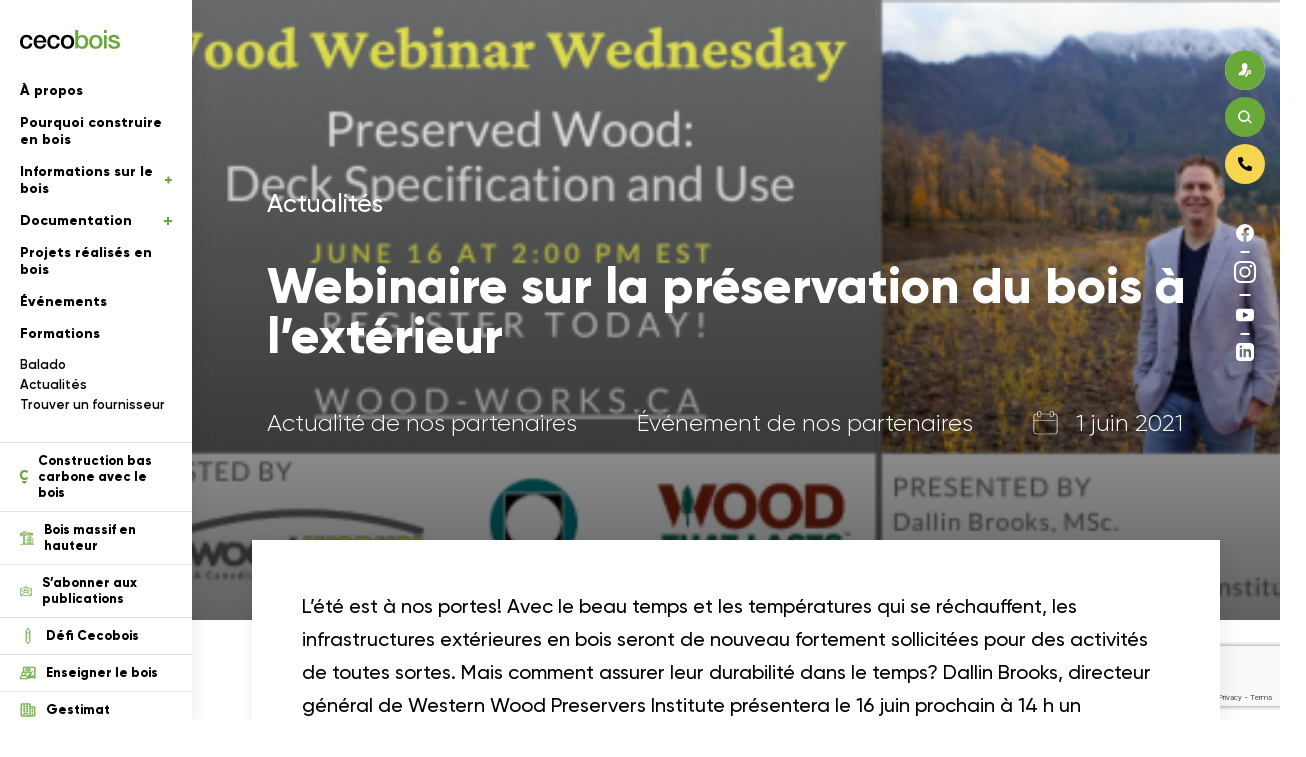

--- FILE ---
content_type: text/html; charset=UTF-8
request_url: https://cecobois.com/actualites/webinaire-sur-la-preservation-du-bois-a-lexterieur/
body_size: 28541
content:


<!DOCTYPE html>
<html lang="fr" class="not-mobile">
<head>
<script type="text/javascript">window.gdprAppliesGlobally=false;(function(){(function(e,r){var t=document.createElement("link");t.rel="preconnect";t.as="script";var n=document.createElement("link");n.rel="dns-prefetch";n.as="script";var i=document.createElement("link");i.rel="preload";i.as="script";var o=document.createElement("script");o.id="spcloader";o.type="text/javascript";o["async"]=true;o.charset="utf-8";var a="https://sdk.privacy-center.org/"+e+"/loader.js?target_type=notice&target="+r;if(window.didomiConfig&&window.didomiConfig.user){var c=window.didomiConfig.user;var d=c.country;var s=c.region;if(d){a=a+"&country="+d;if(s){a=a+"&region="+s}}}t.href="https://sdk.privacy-center.org/";n.href="https://sdk.privacy-center.org/";i.href=a;o.src=a;var l=document.getElementsByTagName("script")[0];l.parentNode.insertBefore(t,l);l.parentNode.insertBefore(n,l);l.parentNode.insertBefore(i,l);l.parentNode.insertBefore(o,l)})("f66f43ac-3665-479a-8e39-e339be871245","XGJMGmTN")})();</script>

	<meta charset="UTF-8">
	<meta name="viewport" content="width=device-width, initial-scale=1, maximum-scale=1, user-scalable=no" />
	<link rel="apple-touch-icon" sizes="180x180" href="/favicons/apple-touch-icon.png">
			<link rel="icon" type="image/png" sizes="32x32" href="/favicons/favicon-32x32.png">
			<link rel="icon" type="image/png" sizes="16x16" href="/favicons/favicon-16x16.png">
			<link rel="manifest" href="/favicons/site.webmanifest">
			<link rel="mask-icon" href="/favicons/safari-pinned-tab.svg" color="#5bbad5">
			<meta name="msapplication-TileColor" content="#da532c">
			<meta name="theme-color" content="#ffffff">
    	    <title>Webinaire sur la préservation du bois à l'extérieur</title>
	    <meta name="description" content="L’été est à nos portes! Avec le beau temps et les températures qui se réchauffent, les infrastructures extérieures en bois seront de nouveau fortement sollicitées pour des activités de toutes sortes. " />
	    <meta property="og:title" content="Webinaire sur la préservation du bois à l'extérieur" />
	    <meta property="og:type" content="website" />
	    <meta property="og:url" content="https://cecobois.com/actualites/webinaire-sur-la-preservation-du-bois-a-lexterieur/" />
	    <meta property="og:site_name" content="Cecobois"/>
	    <meta property="og:description" content="L’été est à nos portes! Avec le beau temps et les températures qui se réchauffent, les infrastructures extérieures en bois seront de nouveau fortement sollicitées pour des activités de toutes sortes. "/>
	    		    <meta property="og:image" content="http://cecobois.com/wp-content/uploads/2021/06/Wood-Preservation-webinar.png" />
		    <meta property="og:image:secure_url" content="https://cecobois.com/wp-content/uploads/2021/06/Wood-Preservation-webinar.png" />
		    <meta property="og:image:type" content="image/png" />
		    <meta property="og:image:width" content="1024" />
		    <meta property="og:image:height" content="512" />
	        <meta name='robots' content='max-image-preview:large' />
	<style>img:is([sizes="auto" i], [sizes^="auto," i]) { contain-intrinsic-size: 3000px 1500px }</style>
	<link rel='dns-prefetch' href='//cdn.jsdelivr.net' />
<link rel='dns-prefetch' href='//cdnjs.cloudflare.com' />
<link rel='dns-prefetch' href='//www.google.com' />
<style id='classic-theme-styles-inline-css' type='text/css'>
/*! This file is auto-generated */
.wp-block-button__link{color:#fff;background-color:#32373c;border-radius:9999px;box-shadow:none;text-decoration:none;padding:calc(.667em + 2px) calc(1.333em + 2px);font-size:1.125em}.wp-block-file__button{background:#32373c;color:#fff;text-decoration:none}
</style>
<style id='global-styles-inline-css' type='text/css'>
:root{--wp--preset--aspect-ratio--square: 1;--wp--preset--aspect-ratio--4-3: 4/3;--wp--preset--aspect-ratio--3-4: 3/4;--wp--preset--aspect-ratio--3-2: 3/2;--wp--preset--aspect-ratio--2-3: 2/3;--wp--preset--aspect-ratio--16-9: 16/9;--wp--preset--aspect-ratio--9-16: 9/16;--wp--preset--color--black: #000000;--wp--preset--color--cyan-bluish-gray: #abb8c3;--wp--preset--color--white: #ffffff;--wp--preset--color--pale-pink: #f78da7;--wp--preset--color--vivid-red: #cf2e2e;--wp--preset--color--luminous-vivid-orange: #ff6900;--wp--preset--color--luminous-vivid-amber: #fcb900;--wp--preset--color--light-green-cyan: #7bdcb5;--wp--preset--color--vivid-green-cyan: #00d084;--wp--preset--color--pale-cyan-blue: #8ed1fc;--wp--preset--color--vivid-cyan-blue: #0693e3;--wp--preset--color--vivid-purple: #9b51e0;--wp--preset--gradient--vivid-cyan-blue-to-vivid-purple: linear-gradient(135deg,rgba(6,147,227,1) 0%,rgb(155,81,224) 100%);--wp--preset--gradient--light-green-cyan-to-vivid-green-cyan: linear-gradient(135deg,rgb(122,220,180) 0%,rgb(0,208,130) 100%);--wp--preset--gradient--luminous-vivid-amber-to-luminous-vivid-orange: linear-gradient(135deg,rgba(252,185,0,1) 0%,rgba(255,105,0,1) 100%);--wp--preset--gradient--luminous-vivid-orange-to-vivid-red: linear-gradient(135deg,rgba(255,105,0,1) 0%,rgb(207,46,46) 100%);--wp--preset--gradient--very-light-gray-to-cyan-bluish-gray: linear-gradient(135deg,rgb(238,238,238) 0%,rgb(169,184,195) 100%);--wp--preset--gradient--cool-to-warm-spectrum: linear-gradient(135deg,rgb(74,234,220) 0%,rgb(151,120,209) 20%,rgb(207,42,186) 40%,rgb(238,44,130) 60%,rgb(251,105,98) 80%,rgb(254,248,76) 100%);--wp--preset--gradient--blush-light-purple: linear-gradient(135deg,rgb(255,206,236) 0%,rgb(152,150,240) 100%);--wp--preset--gradient--blush-bordeaux: linear-gradient(135deg,rgb(254,205,165) 0%,rgb(254,45,45) 50%,rgb(107,0,62) 100%);--wp--preset--gradient--luminous-dusk: linear-gradient(135deg,rgb(255,203,112) 0%,rgb(199,81,192) 50%,rgb(65,88,208) 100%);--wp--preset--gradient--pale-ocean: linear-gradient(135deg,rgb(255,245,203) 0%,rgb(182,227,212) 50%,rgb(51,167,181) 100%);--wp--preset--gradient--electric-grass: linear-gradient(135deg,rgb(202,248,128) 0%,rgb(113,206,126) 100%);--wp--preset--gradient--midnight: linear-gradient(135deg,rgb(2,3,129) 0%,rgb(40,116,252) 100%);--wp--preset--font-size--small: 13px;--wp--preset--font-size--medium: 20px;--wp--preset--font-size--large: 36px;--wp--preset--font-size--x-large: 42px;--wp--preset--spacing--20: 0.44rem;--wp--preset--spacing--30: 0.67rem;--wp--preset--spacing--40: 1rem;--wp--preset--spacing--50: 1.5rem;--wp--preset--spacing--60: 2.25rem;--wp--preset--spacing--70: 3.38rem;--wp--preset--spacing--80: 5.06rem;--wp--preset--shadow--natural: 6px 6px 9px rgba(0, 0, 0, 0.2);--wp--preset--shadow--deep: 12px 12px 50px rgba(0, 0, 0, 0.4);--wp--preset--shadow--sharp: 6px 6px 0px rgba(0, 0, 0, 0.2);--wp--preset--shadow--outlined: 6px 6px 0px -3px rgba(255, 255, 255, 1), 6px 6px rgba(0, 0, 0, 1);--wp--preset--shadow--crisp: 6px 6px 0px rgba(0, 0, 0, 1);}:where(.is-layout-flex){gap: 0.5em;}:where(.is-layout-grid){gap: 0.5em;}body .is-layout-flex{display: flex;}.is-layout-flex{flex-wrap: wrap;align-items: center;}.is-layout-flex > :is(*, div){margin: 0;}body .is-layout-grid{display: grid;}.is-layout-grid > :is(*, div){margin: 0;}:where(.wp-block-columns.is-layout-flex){gap: 2em;}:where(.wp-block-columns.is-layout-grid){gap: 2em;}:where(.wp-block-post-template.is-layout-flex){gap: 1.25em;}:where(.wp-block-post-template.is-layout-grid){gap: 1.25em;}.has-black-color{color: var(--wp--preset--color--black) !important;}.has-cyan-bluish-gray-color{color: var(--wp--preset--color--cyan-bluish-gray) !important;}.has-white-color{color: var(--wp--preset--color--white) !important;}.has-pale-pink-color{color: var(--wp--preset--color--pale-pink) !important;}.has-vivid-red-color{color: var(--wp--preset--color--vivid-red) !important;}.has-luminous-vivid-orange-color{color: var(--wp--preset--color--luminous-vivid-orange) !important;}.has-luminous-vivid-amber-color{color: var(--wp--preset--color--luminous-vivid-amber) !important;}.has-light-green-cyan-color{color: var(--wp--preset--color--light-green-cyan) !important;}.has-vivid-green-cyan-color{color: var(--wp--preset--color--vivid-green-cyan) !important;}.has-pale-cyan-blue-color{color: var(--wp--preset--color--pale-cyan-blue) !important;}.has-vivid-cyan-blue-color{color: var(--wp--preset--color--vivid-cyan-blue) !important;}.has-vivid-purple-color{color: var(--wp--preset--color--vivid-purple) !important;}.has-black-background-color{background-color: var(--wp--preset--color--black) !important;}.has-cyan-bluish-gray-background-color{background-color: var(--wp--preset--color--cyan-bluish-gray) !important;}.has-white-background-color{background-color: var(--wp--preset--color--white) !important;}.has-pale-pink-background-color{background-color: var(--wp--preset--color--pale-pink) !important;}.has-vivid-red-background-color{background-color: var(--wp--preset--color--vivid-red) !important;}.has-luminous-vivid-orange-background-color{background-color: var(--wp--preset--color--luminous-vivid-orange) !important;}.has-luminous-vivid-amber-background-color{background-color: var(--wp--preset--color--luminous-vivid-amber) !important;}.has-light-green-cyan-background-color{background-color: var(--wp--preset--color--light-green-cyan) !important;}.has-vivid-green-cyan-background-color{background-color: var(--wp--preset--color--vivid-green-cyan) !important;}.has-pale-cyan-blue-background-color{background-color: var(--wp--preset--color--pale-cyan-blue) !important;}.has-vivid-cyan-blue-background-color{background-color: var(--wp--preset--color--vivid-cyan-blue) !important;}.has-vivid-purple-background-color{background-color: var(--wp--preset--color--vivid-purple) !important;}.has-black-border-color{border-color: var(--wp--preset--color--black) !important;}.has-cyan-bluish-gray-border-color{border-color: var(--wp--preset--color--cyan-bluish-gray) !important;}.has-white-border-color{border-color: var(--wp--preset--color--white) !important;}.has-pale-pink-border-color{border-color: var(--wp--preset--color--pale-pink) !important;}.has-vivid-red-border-color{border-color: var(--wp--preset--color--vivid-red) !important;}.has-luminous-vivid-orange-border-color{border-color: var(--wp--preset--color--luminous-vivid-orange) !important;}.has-luminous-vivid-amber-border-color{border-color: var(--wp--preset--color--luminous-vivid-amber) !important;}.has-light-green-cyan-border-color{border-color: var(--wp--preset--color--light-green-cyan) !important;}.has-vivid-green-cyan-border-color{border-color: var(--wp--preset--color--vivid-green-cyan) !important;}.has-pale-cyan-blue-border-color{border-color: var(--wp--preset--color--pale-cyan-blue) !important;}.has-vivid-cyan-blue-border-color{border-color: var(--wp--preset--color--vivid-cyan-blue) !important;}.has-vivid-purple-border-color{border-color: var(--wp--preset--color--vivid-purple) !important;}.has-vivid-cyan-blue-to-vivid-purple-gradient-background{background: var(--wp--preset--gradient--vivid-cyan-blue-to-vivid-purple) !important;}.has-light-green-cyan-to-vivid-green-cyan-gradient-background{background: var(--wp--preset--gradient--light-green-cyan-to-vivid-green-cyan) !important;}.has-luminous-vivid-amber-to-luminous-vivid-orange-gradient-background{background: var(--wp--preset--gradient--luminous-vivid-amber-to-luminous-vivid-orange) !important;}.has-luminous-vivid-orange-to-vivid-red-gradient-background{background: var(--wp--preset--gradient--luminous-vivid-orange-to-vivid-red) !important;}.has-very-light-gray-to-cyan-bluish-gray-gradient-background{background: var(--wp--preset--gradient--very-light-gray-to-cyan-bluish-gray) !important;}.has-cool-to-warm-spectrum-gradient-background{background: var(--wp--preset--gradient--cool-to-warm-spectrum) !important;}.has-blush-light-purple-gradient-background{background: var(--wp--preset--gradient--blush-light-purple) !important;}.has-blush-bordeaux-gradient-background{background: var(--wp--preset--gradient--blush-bordeaux) !important;}.has-luminous-dusk-gradient-background{background: var(--wp--preset--gradient--luminous-dusk) !important;}.has-pale-ocean-gradient-background{background: var(--wp--preset--gradient--pale-ocean) !important;}.has-electric-grass-gradient-background{background: var(--wp--preset--gradient--electric-grass) !important;}.has-midnight-gradient-background{background: var(--wp--preset--gradient--midnight) !important;}.has-small-font-size{font-size: var(--wp--preset--font-size--small) !important;}.has-medium-font-size{font-size: var(--wp--preset--font-size--medium) !important;}.has-large-font-size{font-size: var(--wp--preset--font-size--large) !important;}.has-x-large-font-size{font-size: var(--wp--preset--font-size--x-large) !important;}
:where(.wp-block-post-template.is-layout-flex){gap: 1.25em;}:where(.wp-block-post-template.is-layout-grid){gap: 1.25em;}
:where(.wp-block-columns.is-layout-flex){gap: 2em;}:where(.wp-block-columns.is-layout-grid){gap: 2em;}
:root :where(.wp-block-pullquote){font-size: 1.5em;line-height: 1.6;}
</style>
<link rel='stylesheet' id='select2-css' href='https://cdnjs.cloudflare.com/ajax/libs/select2/4.0.10/css/select2.min.css?ver=6.8.1' type='text/css' media='all' />
<link rel='stylesheet' id='tiny-slider-css' href='https://cdnjs.cloudflare.com/ajax/libs/tiny-slider/2.9.2/tiny-slider.css?ver=6.8.1' type='text/css' media='all' />
<link rel='stylesheet' id='swiper-css' href='https://cdn.jsdelivr.net/npm/swiper@11/swiper-bundle.min.css?ver=6.8.1' type='text/css' media='all' />
<link rel='stylesheet' id='application-css' href='https://cecobois.com/wp-content/themes/cecobois/assets/css/application.css?ver=1767969474' type='text/css' media='all' />
<link rel="https://api.w.org/" href="https://cecobois.com/wp-json/" /><link rel='shortlink' href='https://cecobois.com/?p=22489' />
<link rel="alternate" title="oEmbed (JSON)" type="application/json+oembed" href="https://cecobois.com/wp-json/oembed/1.0/embed?url=https%3A%2F%2Fcecobois.com%2Factualites%2Fwebinaire-sur-la-preservation-du-bois-a-lexterieur%2F" />
<link rel="alternate" title="oEmbed (XML)" type="text/xml+oembed" href="https://cecobois.com/wp-json/oembed/1.0/embed?url=https%3A%2F%2Fcecobois.com%2Factualites%2Fwebinaire-sur-la-preservation-du-bois-a-lexterieur%2F&#038;format=xml" />
    
	<!-- Google tag (gtag.js) -->
	<script async src="https://www.googletagmanager.com/gtag/js?id=G-2MG603CMG6"></script>
	<script>
	window.dataLayer = window.dataLayer || [];
	function gtag(){dataLayer.push(arguments);}
	gtag('js', new Date());

	gtag('config', 'G-2MG603CMG6');
	</script>

</head>
<body class="wp-singular actualites-template-default single single-actualites postid-22489 wp-theme-cecobois">

<div id="loading">

</div>

<noscript>
	    <style type="text/css">
	        #menu, header, main, footer{display:none;}
	    </style>
	    <div class="noscriptmsg">
	    	<div class="content">
	    		<svg xmlns="http://www.w3.org/2000/svg" xmlns:xlink="http://www.w3.org/1999/xlink" width="199" height="199" viewBox="0 0 199 199">
				  <defs>
				    <filter x="0" y="0" width="199" height="199" filterUnits="userSpaceOnUse">
				      <feOffset dx="1" dy="5" input="SourceAlpha"/>
				      <feGaussianBlur stdDeviation="3" result="blur"/>
				      <feFlood flood-opacity="0.161"/>
				      <feComposite operator="in" in2="blur"/>
				      <feComposite in="SourceGraphic"/>
				    </filter>
				  </defs>
				  <g transform="translate(516 13743)">
				    <g transform="matrix(1, 0, 0, 1, -516, -13743)" filter="url(#Ellipse_322)">
				      <circle cx="90.5" cy="90.5" r="90.5" transform="translate(8 4)" fill="#fff"/>
				    </g>
				    <g transform="translate(-509.411 -13717.768) rotate(-8)">
				      <path d="M131.066,17.053a81.236,81.236,0,1,0,30.878,73.938Z" fill="#d9eeea"/>
				      <path d="M67.835,73.1c-2.923.853-7.735,2.314-7.735,2.984s9.44,2.984,15.165.792S78.31,75.11,78.31,75.11Z" transform="translate(-23.497 -28.579)" fill="#fff"/>
				      <path d="M139.2,46.282a19.882,19.882,0,0,0-7.613,4.385V47.927H131.4c.487-1.157.974-2.193,1.4-3.228,1.157-2.619,2.071-4.629,2.741-6.517.853-2.436,3.106-6.578,8.527-7a7.57,7.57,0,0,1,5.786,1.584,5.6,5.6,0,0,1,1.827,4.141C151.864,39.765,150.4,43.054,139.2,46.282Z" transform="translate(-51.372 -12.176)" fill="#fff"/>
				      <path d="M80.619,55.93c-1.218,0-2.375-.061-3.593-.122-3.654-.244-7.552-.731-10.841-2.375a14.846,14.846,0,0,1-7.918-15.47c1.035-5.725,5.664-10.9,12-13.4a29.087,29.087,0,0,1,19.307-.244,18.385,18.385,0,0,1,7.978,4.69,14.394,14.394,0,0,1,3.472,8.648,32.1,32.1,0,0,1-.974,9.014,10.733,10.733,0,0,1-2.253,5.177c-2.314,2.436-6.09,2.741-9.562,2.862A20.606,20.606,0,0,1,80.619,55.93Z" transform="translate(-22.699 -8.912)" fill="#ffdf66"/>
				      <path d="M39.268,198.407c-8.161,0-12.851-4.568-14.678-14.191-1.584-8.527,2.68-15.652,10.9-18.149l1.705-.426a9.02,9.02,0,0,1,1.157-.183c4.629-.67,8.648.183,11.633,2.5,3.289,2.619,5.3,6.821,5.908,12.607h0c.974,9.379-4.02,16.261-12.729,17.6C41.826,198.285,40.547,198.407,39.268,198.407Z" transform="translate(-9.486 -64.6)" fill="#ee5c61"/>
				      <g transform="translate(34.582 2.486)">
				        <path d="M122.63,17.979a8.1,8.1,0,0,0-4.2-1.888c-.061-2.314,0-4.751.122-6.212a1.96,1.96,0,0,0,1.218-2.071,1.964,1.964,0,0,0-3.9.487,2.063,2.063,0,0,0,.974,1.462,50.8,50.8,0,0,0-.122,6.151,7.37,7.37,0,0,0-1.157.061,11.333,11.333,0,0,0-2.923.609,63.868,63.868,0,0,0-3.228-8.709,2.292,2.292,0,0,0,.548-1.766,2.3,2.3,0,1,0-4.568.548,2.352,2.352,0,0,0,2.558,2.01,74,74,0,0,1,3.106,8.648,12.093,12.093,0,0,0-5.542,6.821c-.548,1.644-1.4,3.472-2.375,5.725a14.839,14.839,0,0,0-.061-1.644,17.307,17.307,0,0,0-3.532-9.866,18.923,18.923,0,0,0-8.161-5.36,26.715,26.715,0,0,0-19.794.3A20.891,20.891,0,0,0,59.229,28.576a17.624,17.624,0,0,0,5.42,15.652,45.415,45.415,0,0,1-7.126,2.314.921.921,0,0,0-.731.67.906.906,0,0,0,.426.914c1.462.731,4.69,1.218,8.466,1.218a44.832,44.832,0,0,0,8.892-.853c1.279.183,2.558.3,3.837.426q1.827.183,3.654.183a19.418,19.418,0,0,0,7.918-1.4c3.532-.122,7.43-.548,9.806-3.289a8.993,8.993,0,0,0,1.644-3.106c1.705-2.071,5.177-5.6,9.806-6.943,9.806-2.8,13.886-6.151,13.764-11.024A7.7,7.7,0,0,0,122.63,17.979ZM60.873,47.456c1.644-.548,3.593-1.279,5.238-1.949a12.13,12.13,0,0,0,1.157.731,24.107,24.107,0,0,0,2.862,1.279A41.988,41.988,0,0,1,60.873,47.456Zm37.639-4.081a8.538,8.538,0,0,1-5.481,2.5,18.332,18.332,0,0,0,3.9-5.238,16.894,16.894,0,0,0,2.253-7.857,13.777,13.777,0,0,0-7.491-11.755,18.943,18.943,0,0,0-14.008-1.1,12.313,12.313,0,0,0-5.847,3.289,9.531,9.531,0,0,0-2.314,7.491,12.081,12.081,0,0,0,3.289,7,12.363,12.363,0,0,0,10.9,4.2c4.324-.731,7.735-4.446,7.8-8.466a7.987,7.987,0,0,0-11.815-7.187,5.5,5.5,0,0,0-2.741,3.167,3.694,3.694,0,0,0,1.462,4.2,3.159,3.159,0,0,0,2.68.122,2.588,2.588,0,0,0,1.523-1.766.849.849,0,1,0-1.644-.426.922.922,0,0,1-.548.609,1.284,1.284,0,0,1-1.157-.061,2.021,2.021,0,0,1-.731-2.253,3.986,3.986,0,0,1,1.949-2.132,6.674,6.674,0,0,1,6.334.122,6.454,6.454,0,0,1,3.045,5.542c-.061,3.228-2.923,6.273-6.395,6.882a10.754,10.754,0,0,1-9.379-3.654,11.283,11.283,0,0,1-2.862-6.09,7.98,7.98,0,0,1,1.888-6.151,10.588,10.588,0,0,1,5.055-2.8,17.114,17.114,0,0,1,12.729.974,12.079,12.079,0,0,1,6.578,10.293A15.08,15.08,0,0,1,95.406,39.9a14.83,14.83,0,0,1-4.2,5.3,7.327,7.327,0,0,1-1.644.974.553.553,0,0,0-.426.183c-3.228,1.4-7.065,1.34-10.6,1.035-3.593-.3-7.309-.792-10.415-2.5-5.238-2.923-8.283-9.623-7.248-15.9A19.313,19.313,0,0,1,72.2,14.994a22.764,22.764,0,0,1,9.318-1.888,26.9,26.9,0,0,1,9.2,1.644,16.948,16.948,0,0,1,7.43,4.811,15.115,15.115,0,0,1,3.167,8.892,38.384,38.384,0,0,1-.974,9.866A10.13,10.13,0,0,1,98.512,43.376Zm12.242-10.6a21.159,21.159,0,0,0-8.527,5.238c.183-1.035.365-2.071.548-2.984.609-1.4,1.157-2.619,1.705-3.776,1.157-2.619,2.071-4.629,2.741-6.517.853-2.436,3.106-6.578,8.527-7a7.57,7.57,0,0,1,5.786,1.584,5.6,5.6,0,0,1,1.827,4.141C123.361,26.262,121.9,29.551,110.754,32.778Z" transform="translate(-56.781 -4.081)" fill="#313132"/>
				        <path d="M155.946,31.1c-.609.061-.609.67-.487,1.462s.487,1.34.853,1.279c.548-.061.609-.67.487-1.462S156.312,31.1,155.946,31.1Z" transform="translate(-95.335 -14.644)" fill="#313132"/>
				        <path d="M149.146,31.8c-.609.061-.609.67-.487,1.462s.487,1.34.853,1.279c.548-.061.609-.67.487-1.462S149.573,31.8,149.146,31.8Z" transform="translate(-92.676 -14.918)" fill="#313132"/>
				      </g>
				      <path d="M38.08,112.275a11.222,11.222,0,0,1-.853,3.106,11.886,11.886,0,0,1-1.705,2.8,10.225,10.225,0,0,1-2.436,2.132,6.965,6.965,0,0,1-2.862.974,13.579,13.579,0,0,1-5.786-.609,12.2,12.2,0,0,1-4.324-2.741,13.824,13.824,0,0,1-2.923-4.385,20.842,20.842,0,0,1-1.584-5.36,25.776,25.776,0,0,1-.244-5.725,22.488,22.488,0,0,1,1.035-5.42,13.836,13.836,0,0,1,1.523-3.35,17.18,17.18,0,0,1,2.193-2.8,13.269,13.269,0,0,1,2.558-2.01,7.833,7.833,0,0,1,2.619-1.035c.731-.122,1.584-.183,2.436-.244a6.944,6.944,0,0,1,2.436.487,7.565,7.565,0,0,1,2.5,1.949,14.78,14.78,0,0,1,2.5,4.141l.244.487,6.151-1.705-.183-.609a14.1,14.1,0,0,0-2.436-4.629,15.323,15.323,0,0,0-3.9-3.532,14.872,14.872,0,0,0-4.872-1.949,11.409,11.409,0,0,0-5.36.183,18.987,18.987,0,0,0-7.674,3.837,20.108,20.108,0,0,0-4.872,6.09,23.867,23.867,0,0,0-2.314,7.491,27.756,27.756,0,0,0,2.314,15.409,21.629,21.629,0,0,0,4.263,6.212,17.947,17.947,0,0,0,6.151,4.02,14.447,14.447,0,0,0,5.847,1.035c.609,0,1.279-.061,1.888-.122a17.7,17.7,0,0,0,5.055-1.34,18.941,18.941,0,0,0,4.2-2.68,19.063,19.063,0,0,0,3.106-3.593,14.045,14.045,0,0,0,1.766-4.2l.122-.548-6.334-2.68Z" transform="translate(-3.791 -32.064)" fill="#313132"/>
				      <path d="M86.244,123.53a13.571,13.571,0,0,0,6.639-2.68,15.537,15.537,0,0,0,4.2-5.116A20.059,20.059,0,0,0,99.1,109.1a29.348,29.348,0,0,0,0-7.309,28.146,28.146,0,0,0-2.132-7.978,22.6,22.6,0,0,0-4.081-6.639,15.649,15.649,0,0,0-5.664-4.2,10.381,10.381,0,0,0-6.943-.426A14.46,14.46,0,0,0,74,85.83a19.531,19.531,0,0,0-4.263,5.664,25.322,25.322,0,0,0-2.314,7.065,28.572,28.572,0,0,0-.3,7.552,25.813,25.813,0,0,0,1.705,7.187,18.661,18.661,0,0,0,3.715,5.969,14.594,14.594,0,0,0,5.847,3.715,14.921,14.921,0,0,0,5.055.792A23.787,23.787,0,0,0,86.244,123.53Zm2.253-6.395a7.529,7.529,0,0,1-4.324,1.462,8.46,8.46,0,0,1-4.69-.974,10.96,10.96,0,0,1-3.532-3.167,18.25,18.25,0,0,1-2.375-4.751,25.125,25.125,0,0,1-1.035-5.664,22.938,22.938,0,0,1,.3-5.786,17.2,17.2,0,0,1,1.644-5.177,12.22,12.22,0,0,1,3.106-3.9A9.272,9.272,0,0,1,82.1,87.17a6.73,6.73,0,0,1,4.507.853,11.832,11.832,0,0,1,3.654,3.532,19.842,19.842,0,0,1,2.5,5.238,25.627,25.627,0,0,1,1.1,6.03,19.616,19.616,0,0,1-.426,5.664,16.634,16.634,0,0,1-1.827,5.055A10.477,10.477,0,0,1,88.5,117.135Z" transform="translate(-26.193 -32.113)" fill="#313132"/>
				      <path d="M190.133,169.563a19.313,19.313,0,0,0-3.106-6.578,14.131,14.131,0,0,0-5.36-4.446,14.947,14.947,0,0,0-7.735-1.279,13.337,13.337,0,0,0-6.76,2.253,16.721,16.721,0,0,0-4.629,5.055,23.774,23.774,0,0,0-2.619,6.882,32.682,32.682,0,0,0-.731,7.735,34.53,34.53,0,0,0,1.279,8.648,25.615,25.615,0,0,0,3.35,7.369A15.346,15.346,0,0,0,169,200.137a8.956,8.956,0,0,0,3.532,1.157,10.069,10.069,0,0,0,3.289-.122,13.156,13.156,0,0,0,6.456-2.984,19.626,19.626,0,0,0,4.751-5.664,28.235,28.235,0,0,0,2.923-7.248,32.222,32.222,0,0,0,1.035-7.978A27.422,27.422,0,0,0,190.133,169.563Zm-5.42,14.678a19.261,19.261,0,0,1-2.132,5.116,13.177,13.177,0,0,1-3.35,3.715,8.474,8.474,0,0,1-4.568,1.644,6,6,0,0,1-4.324-1.279,11.426,11.426,0,0,1-3.228-3.9A19.905,19.905,0,0,1,165.163,184a26.8,26.8,0,0,1-.548-6.212,22.485,22.485,0,0,1,.914-5.725,19.319,19.319,0,0,1,2.253-4.933,11.93,11.93,0,0,1,3.35-3.411,7.128,7.128,0,0,1,4.324-1.157c.3,0,.67.061.974.061a7.782,7.782,0,0,1,3.532,1.34,10.431,10.431,0,0,1,3.167,3.532,17.776,17.776,0,0,1,1.888,5.055,30.7,30.7,0,0,1,.548,5.847A27.666,27.666,0,0,1,184.713,184.241Z" transform="translate(-62.235 -61.458)" fill="#313132"/>
				      <path d="M125.683,124.98v.426l5.116-.061c1.1,0,2.132,0,3.228.061h.914c.792,0,1.523-.061,2.253-.122l.365-.061.122-5.3h-.426c-1.1,0-2.193,0-3.228.061l-2.741.122c0-2.01,0-4.02-.061-6.09-.061-2.193-.061-4.385-.122-6.578.061-2.314.122-4.385.183-6.151s.183-3.532.3-5.238c.122-1.766.244-3.593.3-5.481.061-1.949.183-4.263.244-6.943V83.2h-5.481v.426c-.061,1.644-.122,3.045-.183,4.324s-.122,2.436-.183,3.593c-.061,1.1-.122,2.193-.244,3.228-.061,1.035-.122,2.132-.183,3.228s-.122,2.314-.183,3.593-.122,2.741-.122,4.324c0,1.218-.061,2.619-.061,4.141v4.811c0,1.644,0,3.411.061,5.116C125.561,121.631,125.561,123.336,125.683,124.98Z" transform="translate(-49.065 -32.528)" fill="#313132"/>
				      <path d="M200.136,106.022a22.144,22.144,0,0,1-2.923-.183c-.914-.122-1.827-.183-2.741-.244a21.149,21.149,0,0,1-.792,2.923,13.125,13.125,0,0,1-1.462,2.923,10.182,10.182,0,0,1-2.193,2.375,7.244,7.244,0,0,1-2.923,1.4,6.138,6.138,0,0,1-4.446-.365,9.559,9.559,0,0,1-3.472-2.8,17.277,17.277,0,0,1-2.558-4.385,30.857,30.857,0,0,1-1.705-5.055,22.573,22.573,0,0,1-.548-3.045l.426-.122c1.827-.426,3.654-.914,5.6-1.34s3.9-.914,5.786-1.34c1.888-.487,3.776-.974,5.664-1.584a46.333,46.333,0,0,0,5.36-1.949,19.07,19.07,0,0,0-1.462-5.6,14.98,14.98,0,0,0-3.167-4.872,12.133,12.133,0,0,0-4.872-2.984,11.419,11.419,0,0,0-6.578-.061,17.878,17.878,0,0,0-7.552,3.654,14.52,14.52,0,0,0-4.141,5.847,18.327,18.327,0,0,0-1.34,7.126,33.125,33.125,0,0,0,.974,7.674A35.176,35.176,0,0,0,172,111.747a19.576,19.576,0,0,0,4.324,5.6A13.608,13.608,0,0,0,181.8,120.4a12.839,12.839,0,0,0,6.273.061c.426-.122.853-.244,1.34-.426a10.019,10.019,0,0,1,1.218-.426,11.96,11.96,0,0,0,3.289-2.01,16.131,16.131,0,0,0,2.923-3.167,24.165,24.165,0,0,0,2.253-3.9,13.821,13.821,0,0,0,1.157-4.324C200.2,106.083,200.136,106.083,200.136,106.022ZM175.957,88.177a11.415,11.415,0,0,1,6.151-3.837,6.213,6.213,0,0,1,2.984-.061,6.925,6.925,0,0,1,2.436,1.157,6.62,6.62,0,0,1,1.644,2.01,6.477,6.477,0,0,1,.731,2.619c-.792.3-1.584.609-2.375.853-.853.244-1.827.548-3.045.853s-2.619.67-4.324,1.035c-1.705.426-3.776.853-6.212,1.462A9.409,9.409,0,0,1,175.957,88.177Z" transform="translate(-65.72 -30.988)" fill="#313132"/>
				      <path d="M128.585,193.2c-.061-2.923-.183-5.969-.426-8.953s-.548-5.969-1.035-8.77a43.586,43.586,0,0,0-1.888-7.735,18.061,18.061,0,0,0-3.167-5.786,7.857,7.857,0,0,0-4.933-2.8,6.278,6.278,0,0,0-3.289.548,12.6,12.6,0,0,0-2.923,1.888,17.862,17.862,0,0,0-2.314,2.5c-.183.244-.3.426-.487.67l-.365-1.279a11.479,11.479,0,0,0-1.34-2.741,9.259,9.259,0,0,0-1.766-1.949,4.311,4.311,0,0,0-2.071-.974,7.829,7.829,0,0,0-4.141.3,9.467,9.467,0,0,0-3.228,2.071,14.278,14.278,0,0,0-2.375,3.228c0,.061-.061.122-.061.183l.244-5.542L86.5,158.3l2.132,45.252,6.395-1.157-.061-.609q-.183-2.923-.365-6.943c-.122-2.619-.183-5.42-.244-8.222,0-2.862.061-5.664.183-8.466a44.213,44.213,0,0,1,.914-7.491,18.129,18.129,0,0,1,1.888-5.42,3.706,3.706,0,0,1,2.8-2.132,2.949,2.949,0,0,1,2.01.3,3.184,3.184,0,0,1,1.279,1.4,8.139,8.139,0,0,1,.67,2.253,20.858,20.858,0,0,1,.244,2.68c0,.914,0,1.766-.061,2.619s-.122,1.523-.183,2.01l-.061.609,4.811,1.218.183-.67a31.038,31.038,0,0,1,1.827-5.664,14.9,14.9,0,0,1,2.071-3.472,7.555,7.555,0,0,1,1.827-1.705,3.176,3.176,0,0,1,1.157-.426,3.457,3.457,0,0,1,2.5,1.949,20.241,20.241,0,0,1,2.253,6.639,76.916,76.916,0,0,1,1.218,11.815c.183,4.811.122,10.6-.244,17.236l-.061.792,7-.609v-.609C128.707,198.86,128.646,196.119,128.585,193.2Z" transform="translate(-33.818 -61.643)" fill="#313132"/>
				      <path d="M223.448,147.129a4.294,4.294,0,0,0-1.279-1.644,3.917,3.917,0,0,0-2.132-.792,3.835,3.835,0,0,0-2.375.548,4.709,4.709,0,0,0-1.523,1.584,4.886,4.886,0,0,0-.67,2.071,4.06,4.06,0,0,0,.244,2.132,3.743,3.743,0,0,0,3.715,2.375h.061a4.407,4.407,0,0,0,2.436-.67,4.092,4.092,0,0,0,2.01-3.654A6.1,6.1,0,0,0,223.448,147.129Z" transform="translate(-84.221 -56.564)" fill="#313132"/>
				      <path d="M215,200.024l6.09.365L222,166.162l-5.238-1.462Z" transform="translate(-84.056 -64.391)" fill="#313132"/>
				      <path d="M149.271,106.072l.122,2.071c0,1.766.061,3.472.122,5.116l.365,9.684c.061,1.584.061,3.228.122,4.933v.487l10.354-.792c.731-.061,1.523-.061,2.375-.122h.426l-.365-5.36-.914.061c-.792.061-1.584.122-2.375.122-1.279.061-2.619.183-4.02.3,0-1.34-.061-2.8-.122-4.385-.061-1.766-.122-3.411-.183-4.994s-.122-2.923-.122-4.141c-.061-1.218-.061-1.949-.122-2.314q-.183-3.015-.548-5.847c-.244-1.888-.426-3.837-.67-5.786,0-.244-.061-.853-.183-1.766s-.244-1.827-.365-2.8-.244-1.827-.3-2.619c-.183-1.218-.183-1.523-.67-1.523l-2.375.122c-.548.061-1.035.061-1.523.122s-1.1.122-1.1.67c.365,3.045.731,6.151,1.157,9.379C148.784,99.738,149.088,102.905,149.271,106.072Z" transform="translate(-57.549 -33.779)" fill="#313132"/>
				      <g transform="translate(16.011 97.568)">
				        <path d="M60.159,176.522c-.67-6.151-2.741-10.658-6.334-13.4-3.167-2.5-7.491-3.411-12.424-2.68a8.624,8.624,0,0,0-1.218.244l-1.827.487c-8.831,2.68-13.46,10.232-11.694,19.246,1.949,10.232,6.943,15.1,15.713,15.1a34.134,34.134,0,0,0,4.2-.3C55.834,193.819,61.194,186.51,60.159,176.522ZM46.272,193.514c-7,1.035-15.409.426-18.028-13.4-1.462-7.735,2.253-14.312,9.44-16.931l-.792,1.705,6.7,2.01,1.4-3.045-3.776-1.644c.122,0,.244-.061.365-.061a25.771,25.771,0,0,1,2.923-.244,13.108,13.108,0,0,1,8.222,2.558c3.167,2.436,5.055,6.578,5.664,12.242C59.367,185.718,54.616,192.3,46.272,193.514Z" transform="translate(-26.289 -160.199)" fill="#313132"/>
				        <path d="M50.591,171.983l.426,2.132a6.371,6.371,0,0,0-1.4-.792,7.647,7.647,0,0,0-6.7.3,8.459,8.459,0,0,0-2.253,1.888,9.28,9.28,0,0,0-1.462,2.5,23.631,23.631,0,0,0-.853,2.741,21.128,21.128,0,0,0-.365,2.741,15.645,15.645,0,0,0,.061,2.436c.122.853.244,1.705.426,2.558a16.267,16.267,0,0,0,.792,2.436,8.1,8.1,0,0,0,1.218,2.132,6.246,6.246,0,0,0,1.705,1.644,6.467,6.467,0,0,0,3.35,1.035H45.6a8.468,8.468,0,0,0,1.644-.183,6.746,6.746,0,0,0,2.253-.914,8.367,8.367,0,0,0,1.705-1.584,9.053,9.053,0,0,0,1.218-1.888,13.742,13.742,0,0,0,.792-2.01l.731,4.994,3.472-.67-2.8-21.682Zm.183,11.511a10.158,10.158,0,0,1-.122,1.888,11.829,11.829,0,0,1-.426,2.01,17.214,17.214,0,0,1-.67,1.888,6.725,6.725,0,0,1-.914,1.584,4.489,4.489,0,0,1-1.035,1.1,2.9,2.9,0,0,1-1.1.487,3.776,3.776,0,0,1-1.644-.122,3.615,3.615,0,0,1-1.462-1.035,7.394,7.394,0,0,1-1.218-2.193,15.265,15.265,0,0,1-.792-3.532,18.92,18.92,0,0,1,0-3.715,8.929,8.929,0,0,1,.853-3.045,6.914,6.914,0,0,1,1.584-2.071,4.079,4.079,0,0,1,2.253-.853h.365a3.091,3.091,0,0,1,2.68,1.34,7.267,7.267,0,0,1,1.035,2.375A11.627,11.627,0,0,1,50.774,183.494Z" transform="translate(-30.852 -164.734)" fill="#313132"/>
				      </g>
				      <path d="M54.036,222.2c-.67.061-1.34.061-2.01.061H51.6a73.4,73.4,0,0,0,95.193,3.776v-2.132A71.644,71.644,0,0,1,54.036,222.2Z" transform="translate(-20.173 -86.871)" fill="#313132"/>
				      <g transform="translate(99.518 9.927)">
				        <path d="M197.08,35.546A74.329,74.329,0,0,0,163.4,16.3v1.766A71.578,71.578,0,0,1,196.958,37.86C197.019,37.068,197.019,36.277,197.08,35.546Z" transform="translate(-163.4 -16.3)" fill="#313132"/>
				        <path d="M244.424,134.9A72.087,72.087,0,0,1,233.4,172.3v3.045a73.238,73.238,0,0,0,12.729-39.71C245.581,135.387,244.972,135.144,244.424,134.9Z" transform="translate(-190.767 -62.668)" fill="#313132"/>
				      </g>
				      <path d="M245.687,101.938,214.809,28a85.416,85.416,0,0,0-.609,9.745A80.946,80.946,0,0,0,245.687,101.938Z" transform="translate(-83.743 -10.947)" fill="#c0d3d1"/>
				    </g>
				  </g>
				</svg>
	    		<p>You need to enable your Javascript to see this website.</p>
		    </div>
		</div>
	</noscript><div id="cookieWarning">
    <div class="noscriptmsg">
    	<div class="content">
    		<svg xmlns="http://www.w3.org/2000/svg" xmlns:xlink="http://www.w3.org/1999/xlink" width="199" height="199" viewBox="0 0 199 199">
			  <defs>
			    <filter x="0" y="0" width="199" height="199" filterUnits="userSpaceOnUse">
			      <feOffset dx="1" dy="5" input="SourceAlpha"/>
			      <feGaussianBlur stdDeviation="3" result="blur"/>
			      <feFlood flood-opacity="0.161"/>
			      <feComposite operator="in" in2="blur"/>
			      <feComposite in="SourceGraphic"/>
			    </filter>
			  </defs>
			  <g transform="translate(516 13743)">
			    <g transform="matrix(1, 0, 0, 1, -516, -13743)" filter="url(#Ellipse_322)">
			      <circle cx="90.5" cy="90.5" r="90.5" transform="translate(8 4)" fill="#fff"/>
			    </g>
			    <g transform="translate(-509.411 -13717.768) rotate(-8)">
			      <path d="M131.066,17.053a81.236,81.236,0,1,0,30.878,73.938Z" fill="#d9eeea"/>
			      <path d="M67.835,73.1c-2.923.853-7.735,2.314-7.735,2.984s9.44,2.984,15.165.792S78.31,75.11,78.31,75.11Z" transform="translate(-23.497 -28.579)" fill="#fff"/>
			      <path d="M139.2,46.282a19.882,19.882,0,0,0-7.613,4.385V47.927H131.4c.487-1.157.974-2.193,1.4-3.228,1.157-2.619,2.071-4.629,2.741-6.517.853-2.436,3.106-6.578,8.527-7a7.57,7.57,0,0,1,5.786,1.584,5.6,5.6,0,0,1,1.827,4.141C151.864,39.765,150.4,43.054,139.2,46.282Z" transform="translate(-51.372 -12.176)" fill="#fff"/>
			      <path d="M80.619,55.93c-1.218,0-2.375-.061-3.593-.122-3.654-.244-7.552-.731-10.841-2.375a14.846,14.846,0,0,1-7.918-15.47c1.035-5.725,5.664-10.9,12-13.4a29.087,29.087,0,0,1,19.307-.244,18.385,18.385,0,0,1,7.978,4.69,14.394,14.394,0,0,1,3.472,8.648,32.1,32.1,0,0,1-.974,9.014,10.733,10.733,0,0,1-2.253,5.177c-2.314,2.436-6.09,2.741-9.562,2.862A20.606,20.606,0,0,1,80.619,55.93Z" transform="translate(-22.699 -8.912)" fill="#ffdf66"/>
			      <path d="M39.268,198.407c-8.161,0-12.851-4.568-14.678-14.191-1.584-8.527,2.68-15.652,10.9-18.149l1.705-.426a9.02,9.02,0,0,1,1.157-.183c4.629-.67,8.648.183,11.633,2.5,3.289,2.619,5.3,6.821,5.908,12.607h0c.974,9.379-4.02,16.261-12.729,17.6C41.826,198.285,40.547,198.407,39.268,198.407Z" transform="translate(-9.486 -64.6)" fill="#ee5c61"/>
			      <g transform="translate(34.582 2.486)">
			        <path d="M122.63,17.979a8.1,8.1,0,0,0-4.2-1.888c-.061-2.314,0-4.751.122-6.212a1.96,1.96,0,0,0,1.218-2.071,1.964,1.964,0,0,0-3.9.487,2.063,2.063,0,0,0,.974,1.462,50.8,50.8,0,0,0-.122,6.151,7.37,7.37,0,0,0-1.157.061,11.333,11.333,0,0,0-2.923.609,63.868,63.868,0,0,0-3.228-8.709,2.292,2.292,0,0,0,.548-1.766,2.3,2.3,0,1,0-4.568.548,2.352,2.352,0,0,0,2.558,2.01,74,74,0,0,1,3.106,8.648,12.093,12.093,0,0,0-5.542,6.821c-.548,1.644-1.4,3.472-2.375,5.725a14.839,14.839,0,0,0-.061-1.644,17.307,17.307,0,0,0-3.532-9.866,18.923,18.923,0,0,0-8.161-5.36,26.715,26.715,0,0,0-19.794.3A20.891,20.891,0,0,0,59.229,28.576a17.624,17.624,0,0,0,5.42,15.652,45.415,45.415,0,0,1-7.126,2.314.921.921,0,0,0-.731.67.906.906,0,0,0,.426.914c1.462.731,4.69,1.218,8.466,1.218a44.832,44.832,0,0,0,8.892-.853c1.279.183,2.558.3,3.837.426q1.827.183,3.654.183a19.418,19.418,0,0,0,7.918-1.4c3.532-.122,7.43-.548,9.806-3.289a8.993,8.993,0,0,0,1.644-3.106c1.705-2.071,5.177-5.6,9.806-6.943,9.806-2.8,13.886-6.151,13.764-11.024A7.7,7.7,0,0,0,122.63,17.979ZM60.873,47.456c1.644-.548,3.593-1.279,5.238-1.949a12.13,12.13,0,0,0,1.157.731,24.107,24.107,0,0,0,2.862,1.279A41.988,41.988,0,0,1,60.873,47.456Zm37.639-4.081a8.538,8.538,0,0,1-5.481,2.5,18.332,18.332,0,0,0,3.9-5.238,16.894,16.894,0,0,0,2.253-7.857,13.777,13.777,0,0,0-7.491-11.755,18.943,18.943,0,0,0-14.008-1.1,12.313,12.313,0,0,0-5.847,3.289,9.531,9.531,0,0,0-2.314,7.491,12.081,12.081,0,0,0,3.289,7,12.363,12.363,0,0,0,10.9,4.2c4.324-.731,7.735-4.446,7.8-8.466a7.987,7.987,0,0,0-11.815-7.187,5.5,5.5,0,0,0-2.741,3.167,3.694,3.694,0,0,0,1.462,4.2,3.159,3.159,0,0,0,2.68.122,2.588,2.588,0,0,0,1.523-1.766.849.849,0,1,0-1.644-.426.922.922,0,0,1-.548.609,1.284,1.284,0,0,1-1.157-.061,2.021,2.021,0,0,1-.731-2.253,3.986,3.986,0,0,1,1.949-2.132,6.674,6.674,0,0,1,6.334.122,6.454,6.454,0,0,1,3.045,5.542c-.061,3.228-2.923,6.273-6.395,6.882a10.754,10.754,0,0,1-9.379-3.654,11.283,11.283,0,0,1-2.862-6.09,7.98,7.98,0,0,1,1.888-6.151,10.588,10.588,0,0,1,5.055-2.8,17.114,17.114,0,0,1,12.729.974,12.079,12.079,0,0,1,6.578,10.293A15.08,15.08,0,0,1,95.406,39.9a14.83,14.83,0,0,1-4.2,5.3,7.327,7.327,0,0,1-1.644.974.553.553,0,0,0-.426.183c-3.228,1.4-7.065,1.34-10.6,1.035-3.593-.3-7.309-.792-10.415-2.5-5.238-2.923-8.283-9.623-7.248-15.9A19.313,19.313,0,0,1,72.2,14.994a22.764,22.764,0,0,1,9.318-1.888,26.9,26.9,0,0,1,9.2,1.644,16.948,16.948,0,0,1,7.43,4.811,15.115,15.115,0,0,1,3.167,8.892,38.384,38.384,0,0,1-.974,9.866A10.13,10.13,0,0,1,98.512,43.376Zm12.242-10.6a21.159,21.159,0,0,0-8.527,5.238c.183-1.035.365-2.071.548-2.984.609-1.4,1.157-2.619,1.705-3.776,1.157-2.619,2.071-4.629,2.741-6.517.853-2.436,3.106-6.578,8.527-7a7.57,7.57,0,0,1,5.786,1.584,5.6,5.6,0,0,1,1.827,4.141C123.361,26.262,121.9,29.551,110.754,32.778Z" transform="translate(-56.781 -4.081)" fill="#313132"/>
			        <path d="M155.946,31.1c-.609.061-.609.67-.487,1.462s.487,1.34.853,1.279c.548-.061.609-.67.487-1.462S156.312,31.1,155.946,31.1Z" transform="translate(-95.335 -14.644)" fill="#313132"/>
			        <path d="M149.146,31.8c-.609.061-.609.67-.487,1.462s.487,1.34.853,1.279c.548-.061.609-.67.487-1.462S149.573,31.8,149.146,31.8Z" transform="translate(-92.676 -14.918)" fill="#313132"/>
			      </g>
			      <path d="M38.08,112.275a11.222,11.222,0,0,1-.853,3.106,11.886,11.886,0,0,1-1.705,2.8,10.225,10.225,0,0,1-2.436,2.132,6.965,6.965,0,0,1-2.862.974,13.579,13.579,0,0,1-5.786-.609,12.2,12.2,0,0,1-4.324-2.741,13.824,13.824,0,0,1-2.923-4.385,20.842,20.842,0,0,1-1.584-5.36,25.776,25.776,0,0,1-.244-5.725,22.488,22.488,0,0,1,1.035-5.42,13.836,13.836,0,0,1,1.523-3.35,17.18,17.18,0,0,1,2.193-2.8,13.269,13.269,0,0,1,2.558-2.01,7.833,7.833,0,0,1,2.619-1.035c.731-.122,1.584-.183,2.436-.244a6.944,6.944,0,0,1,2.436.487,7.565,7.565,0,0,1,2.5,1.949,14.78,14.78,0,0,1,2.5,4.141l.244.487,6.151-1.705-.183-.609a14.1,14.1,0,0,0-2.436-4.629,15.323,15.323,0,0,0-3.9-3.532,14.872,14.872,0,0,0-4.872-1.949,11.409,11.409,0,0,0-5.36.183,18.987,18.987,0,0,0-7.674,3.837,20.108,20.108,0,0,0-4.872,6.09,23.867,23.867,0,0,0-2.314,7.491,27.756,27.756,0,0,0,2.314,15.409,21.629,21.629,0,0,0,4.263,6.212,17.947,17.947,0,0,0,6.151,4.02,14.447,14.447,0,0,0,5.847,1.035c.609,0,1.279-.061,1.888-.122a17.7,17.7,0,0,0,5.055-1.34,18.941,18.941,0,0,0,4.2-2.68,19.063,19.063,0,0,0,3.106-3.593,14.045,14.045,0,0,0,1.766-4.2l.122-.548-6.334-2.68Z" transform="translate(-3.791 -32.064)" fill="#313132"/>
			      <path d="M86.244,123.53a13.571,13.571,0,0,0,6.639-2.68,15.537,15.537,0,0,0,4.2-5.116A20.059,20.059,0,0,0,99.1,109.1a29.348,29.348,0,0,0,0-7.309,28.146,28.146,0,0,0-2.132-7.978,22.6,22.6,0,0,0-4.081-6.639,15.649,15.649,0,0,0-5.664-4.2,10.381,10.381,0,0,0-6.943-.426A14.46,14.46,0,0,0,74,85.83a19.531,19.531,0,0,0-4.263,5.664,25.322,25.322,0,0,0-2.314,7.065,28.572,28.572,0,0,0-.3,7.552,25.813,25.813,0,0,0,1.705,7.187,18.661,18.661,0,0,0,3.715,5.969,14.594,14.594,0,0,0,5.847,3.715,14.921,14.921,0,0,0,5.055.792A23.787,23.787,0,0,0,86.244,123.53Zm2.253-6.395a7.529,7.529,0,0,1-4.324,1.462,8.46,8.46,0,0,1-4.69-.974,10.96,10.96,0,0,1-3.532-3.167,18.25,18.25,0,0,1-2.375-4.751,25.125,25.125,0,0,1-1.035-5.664,22.938,22.938,0,0,1,.3-5.786,17.2,17.2,0,0,1,1.644-5.177,12.22,12.22,0,0,1,3.106-3.9A9.272,9.272,0,0,1,82.1,87.17a6.73,6.73,0,0,1,4.507.853,11.832,11.832,0,0,1,3.654,3.532,19.842,19.842,0,0,1,2.5,5.238,25.627,25.627,0,0,1,1.1,6.03,19.616,19.616,0,0,1-.426,5.664,16.634,16.634,0,0,1-1.827,5.055A10.477,10.477,0,0,1,88.5,117.135Z" transform="translate(-26.193 -32.113)" fill="#313132"/>
			      <path d="M190.133,169.563a19.313,19.313,0,0,0-3.106-6.578,14.131,14.131,0,0,0-5.36-4.446,14.947,14.947,0,0,0-7.735-1.279,13.337,13.337,0,0,0-6.76,2.253,16.721,16.721,0,0,0-4.629,5.055,23.774,23.774,0,0,0-2.619,6.882,32.682,32.682,0,0,0-.731,7.735,34.53,34.53,0,0,0,1.279,8.648,25.615,25.615,0,0,0,3.35,7.369A15.346,15.346,0,0,0,169,200.137a8.956,8.956,0,0,0,3.532,1.157,10.069,10.069,0,0,0,3.289-.122,13.156,13.156,0,0,0,6.456-2.984,19.626,19.626,0,0,0,4.751-5.664,28.235,28.235,0,0,0,2.923-7.248,32.222,32.222,0,0,0,1.035-7.978A27.422,27.422,0,0,0,190.133,169.563Zm-5.42,14.678a19.261,19.261,0,0,1-2.132,5.116,13.177,13.177,0,0,1-3.35,3.715,8.474,8.474,0,0,1-4.568,1.644,6,6,0,0,1-4.324-1.279,11.426,11.426,0,0,1-3.228-3.9A19.905,19.905,0,0,1,165.163,184a26.8,26.8,0,0,1-.548-6.212,22.485,22.485,0,0,1,.914-5.725,19.319,19.319,0,0,1,2.253-4.933,11.93,11.93,0,0,1,3.35-3.411,7.128,7.128,0,0,1,4.324-1.157c.3,0,.67.061.974.061a7.782,7.782,0,0,1,3.532,1.34,10.431,10.431,0,0,1,3.167,3.532,17.776,17.776,0,0,1,1.888,5.055,30.7,30.7,0,0,1,.548,5.847A27.666,27.666,0,0,1,184.713,184.241Z" transform="translate(-62.235 -61.458)" fill="#313132"/>
			      <path d="M125.683,124.98v.426l5.116-.061c1.1,0,2.132,0,3.228.061h.914c.792,0,1.523-.061,2.253-.122l.365-.061.122-5.3h-.426c-1.1,0-2.193,0-3.228.061l-2.741.122c0-2.01,0-4.02-.061-6.09-.061-2.193-.061-4.385-.122-6.578.061-2.314.122-4.385.183-6.151s.183-3.532.3-5.238c.122-1.766.244-3.593.3-5.481.061-1.949.183-4.263.244-6.943V83.2h-5.481v.426c-.061,1.644-.122,3.045-.183,4.324s-.122,2.436-.183,3.593c-.061,1.1-.122,2.193-.244,3.228-.061,1.035-.122,2.132-.183,3.228s-.122,2.314-.183,3.593-.122,2.741-.122,4.324c0,1.218-.061,2.619-.061,4.141v4.811c0,1.644,0,3.411.061,5.116C125.561,121.631,125.561,123.336,125.683,124.98Z" transform="translate(-49.065 -32.528)" fill="#313132"/>
			      <path d="M200.136,106.022a22.144,22.144,0,0,1-2.923-.183c-.914-.122-1.827-.183-2.741-.244a21.149,21.149,0,0,1-.792,2.923,13.125,13.125,0,0,1-1.462,2.923,10.182,10.182,0,0,1-2.193,2.375,7.244,7.244,0,0,1-2.923,1.4,6.138,6.138,0,0,1-4.446-.365,9.559,9.559,0,0,1-3.472-2.8,17.277,17.277,0,0,1-2.558-4.385,30.857,30.857,0,0,1-1.705-5.055,22.573,22.573,0,0,1-.548-3.045l.426-.122c1.827-.426,3.654-.914,5.6-1.34s3.9-.914,5.786-1.34c1.888-.487,3.776-.974,5.664-1.584a46.333,46.333,0,0,0,5.36-1.949,19.07,19.07,0,0,0-1.462-5.6,14.98,14.98,0,0,0-3.167-4.872,12.133,12.133,0,0,0-4.872-2.984,11.419,11.419,0,0,0-6.578-.061,17.878,17.878,0,0,0-7.552,3.654,14.52,14.52,0,0,0-4.141,5.847,18.327,18.327,0,0,0-1.34,7.126,33.125,33.125,0,0,0,.974,7.674A35.176,35.176,0,0,0,172,111.747a19.576,19.576,0,0,0,4.324,5.6A13.608,13.608,0,0,0,181.8,120.4a12.839,12.839,0,0,0,6.273.061c.426-.122.853-.244,1.34-.426a10.019,10.019,0,0,1,1.218-.426,11.96,11.96,0,0,0,3.289-2.01,16.131,16.131,0,0,0,2.923-3.167,24.165,24.165,0,0,0,2.253-3.9,13.821,13.821,0,0,0,1.157-4.324C200.2,106.083,200.136,106.083,200.136,106.022ZM175.957,88.177a11.415,11.415,0,0,1,6.151-3.837,6.213,6.213,0,0,1,2.984-.061,6.925,6.925,0,0,1,2.436,1.157,6.62,6.62,0,0,1,1.644,2.01,6.477,6.477,0,0,1,.731,2.619c-.792.3-1.584.609-2.375.853-.853.244-1.827.548-3.045.853s-2.619.67-4.324,1.035c-1.705.426-3.776.853-6.212,1.462A9.409,9.409,0,0,1,175.957,88.177Z" transform="translate(-65.72 -30.988)" fill="#313132"/>
			      <path d="M128.585,193.2c-.061-2.923-.183-5.969-.426-8.953s-.548-5.969-1.035-8.77a43.586,43.586,0,0,0-1.888-7.735,18.061,18.061,0,0,0-3.167-5.786,7.857,7.857,0,0,0-4.933-2.8,6.278,6.278,0,0,0-3.289.548,12.6,12.6,0,0,0-2.923,1.888,17.862,17.862,0,0,0-2.314,2.5c-.183.244-.3.426-.487.67l-.365-1.279a11.479,11.479,0,0,0-1.34-2.741,9.259,9.259,0,0,0-1.766-1.949,4.311,4.311,0,0,0-2.071-.974,7.829,7.829,0,0,0-4.141.3,9.467,9.467,0,0,0-3.228,2.071,14.278,14.278,0,0,0-2.375,3.228c0,.061-.061.122-.061.183l.244-5.542L86.5,158.3l2.132,45.252,6.395-1.157-.061-.609q-.183-2.923-.365-6.943c-.122-2.619-.183-5.42-.244-8.222,0-2.862.061-5.664.183-8.466a44.213,44.213,0,0,1,.914-7.491,18.129,18.129,0,0,1,1.888-5.42,3.706,3.706,0,0,1,2.8-2.132,2.949,2.949,0,0,1,2.01.3,3.184,3.184,0,0,1,1.279,1.4,8.139,8.139,0,0,1,.67,2.253,20.858,20.858,0,0,1,.244,2.68c0,.914,0,1.766-.061,2.619s-.122,1.523-.183,2.01l-.061.609,4.811,1.218.183-.67a31.038,31.038,0,0,1,1.827-5.664,14.9,14.9,0,0,1,2.071-3.472,7.555,7.555,0,0,1,1.827-1.705,3.176,3.176,0,0,1,1.157-.426,3.457,3.457,0,0,1,2.5,1.949,20.241,20.241,0,0,1,2.253,6.639,76.916,76.916,0,0,1,1.218,11.815c.183,4.811.122,10.6-.244,17.236l-.061.792,7-.609v-.609C128.707,198.86,128.646,196.119,128.585,193.2Z" transform="translate(-33.818 -61.643)" fill="#313132"/>
			      <path d="M223.448,147.129a4.294,4.294,0,0,0-1.279-1.644,3.917,3.917,0,0,0-2.132-.792,3.835,3.835,0,0,0-2.375.548,4.709,4.709,0,0,0-1.523,1.584,4.886,4.886,0,0,0-.67,2.071,4.06,4.06,0,0,0,.244,2.132,3.743,3.743,0,0,0,3.715,2.375h.061a4.407,4.407,0,0,0,2.436-.67,4.092,4.092,0,0,0,2.01-3.654A6.1,6.1,0,0,0,223.448,147.129Z" transform="translate(-84.221 -56.564)" fill="#313132"/>
			      <path d="M215,200.024l6.09.365L222,166.162l-5.238-1.462Z" transform="translate(-84.056 -64.391)" fill="#313132"/>
			      <path d="M149.271,106.072l.122,2.071c0,1.766.061,3.472.122,5.116l.365,9.684c.061,1.584.061,3.228.122,4.933v.487l10.354-.792c.731-.061,1.523-.061,2.375-.122h.426l-.365-5.36-.914.061c-.792.061-1.584.122-2.375.122-1.279.061-2.619.183-4.02.3,0-1.34-.061-2.8-.122-4.385-.061-1.766-.122-3.411-.183-4.994s-.122-2.923-.122-4.141c-.061-1.218-.061-1.949-.122-2.314q-.183-3.015-.548-5.847c-.244-1.888-.426-3.837-.67-5.786,0-.244-.061-.853-.183-1.766s-.244-1.827-.365-2.8-.244-1.827-.3-2.619c-.183-1.218-.183-1.523-.67-1.523l-2.375.122c-.548.061-1.035.061-1.523.122s-1.1.122-1.1.67c.365,3.045.731,6.151,1.157,9.379C148.784,99.738,149.088,102.905,149.271,106.072Z" transform="translate(-57.549 -33.779)" fill="#313132"/>
			      <g transform="translate(16.011 97.568)">
			        <path d="M60.159,176.522c-.67-6.151-2.741-10.658-6.334-13.4-3.167-2.5-7.491-3.411-12.424-2.68a8.624,8.624,0,0,0-1.218.244l-1.827.487c-8.831,2.68-13.46,10.232-11.694,19.246,1.949,10.232,6.943,15.1,15.713,15.1a34.134,34.134,0,0,0,4.2-.3C55.834,193.819,61.194,186.51,60.159,176.522ZM46.272,193.514c-7,1.035-15.409.426-18.028-13.4-1.462-7.735,2.253-14.312,9.44-16.931l-.792,1.705,6.7,2.01,1.4-3.045-3.776-1.644c.122,0,.244-.061.365-.061a25.771,25.771,0,0,1,2.923-.244,13.108,13.108,0,0,1,8.222,2.558c3.167,2.436,5.055,6.578,5.664,12.242C59.367,185.718,54.616,192.3,46.272,193.514Z" transform="translate(-26.289 -160.199)" fill="#313132"/>
			        <path d="M50.591,171.983l.426,2.132a6.371,6.371,0,0,0-1.4-.792,7.647,7.647,0,0,0-6.7.3,8.459,8.459,0,0,0-2.253,1.888,9.28,9.28,0,0,0-1.462,2.5,23.631,23.631,0,0,0-.853,2.741,21.128,21.128,0,0,0-.365,2.741,15.645,15.645,0,0,0,.061,2.436c.122.853.244,1.705.426,2.558a16.267,16.267,0,0,0,.792,2.436,8.1,8.1,0,0,0,1.218,2.132,6.246,6.246,0,0,0,1.705,1.644,6.467,6.467,0,0,0,3.35,1.035H45.6a8.468,8.468,0,0,0,1.644-.183,6.746,6.746,0,0,0,2.253-.914,8.367,8.367,0,0,0,1.705-1.584,9.053,9.053,0,0,0,1.218-1.888,13.742,13.742,0,0,0,.792-2.01l.731,4.994,3.472-.67-2.8-21.682Zm.183,11.511a10.158,10.158,0,0,1-.122,1.888,11.829,11.829,0,0,1-.426,2.01,17.214,17.214,0,0,1-.67,1.888,6.725,6.725,0,0,1-.914,1.584,4.489,4.489,0,0,1-1.035,1.1,2.9,2.9,0,0,1-1.1.487,3.776,3.776,0,0,1-1.644-.122,3.615,3.615,0,0,1-1.462-1.035,7.394,7.394,0,0,1-1.218-2.193,15.265,15.265,0,0,1-.792-3.532,18.92,18.92,0,0,1,0-3.715,8.929,8.929,0,0,1,.853-3.045,6.914,6.914,0,0,1,1.584-2.071,4.079,4.079,0,0,1,2.253-.853h.365a3.091,3.091,0,0,1,2.68,1.34,7.267,7.267,0,0,1,1.035,2.375A11.627,11.627,0,0,1,50.774,183.494Z" transform="translate(-30.852 -164.734)" fill="#313132"/>
			      </g>
			      <path d="M54.036,222.2c-.67.061-1.34.061-2.01.061H51.6a73.4,73.4,0,0,0,95.193,3.776v-2.132A71.644,71.644,0,0,1,54.036,222.2Z" transform="translate(-20.173 -86.871)" fill="#313132"/>
			      <g transform="translate(99.518 9.927)">
			        <path d="M197.08,35.546A74.329,74.329,0,0,0,163.4,16.3v1.766A71.578,71.578,0,0,1,196.958,37.86C197.019,37.068,197.019,36.277,197.08,35.546Z" transform="translate(-163.4 -16.3)" fill="#313132"/>
			        <path d="M244.424,134.9A72.087,72.087,0,0,1,233.4,172.3v3.045a73.238,73.238,0,0,0,12.729-39.71C245.581,135.387,244.972,135.144,244.424,134.9Z" transform="translate(-190.767 -62.668)" fill="#313132"/>
			      </g>
			      <path d="M245.687,101.938,214.809,28a85.416,85.416,0,0,0-.609,9.745A80.946,80.946,0,0,0,245.687,101.938Z" transform="translate(-83.743 -10.947)" fill="#c0d3d1"/>
			    </g>
			  </g>
			</svg>
    		<p>You need to enable your cookies to buy on this website.</p>
    	</div>
    </div>
</div>
<div class="popup-recherche">
	<p class="title">Recherche</p>
	<a href="#" class="btn-close"><svg xmlns="http://www.w3.org/2000/svg" width="13.5" height="13.5" viewBox="0 0 13.5 13.5"><path d="M13.5,4.9V8.5h-5v5H4.9v-5H0V4.9H4.9V0H8.5V4.9Z"/></svg></a>
	
	<section class="popup-recherche__content">
		<form class="search" method="get" action="https://cecobois.com" role="search">
			<svg xmlns="http://www.w3.org/2000/svg" width="21.283" height="20.372" viewBox="0 0 21.283 20.372"><path d="M19.61-79.6,14.8-84.422a8.186,8.186,0,0,0,1.018-7.809,8.183,8.183,0,0,0-6.04-5.052A8.184,8.184,0,0,0,2.268-94.9a8.186,8.186,0,0,0-2.2,5.777,8.185,8.185,0,0,0,2.467,5.669,8.182,8.182,0,0,0,5.727,2.328h.272a8.17,8.17,0,0,0,5.567-2.45l4.744,4.747a.545.545,0,0,0,.768,0,.543.543,0,0,0,0-.768ZM8.493-82.217a7.1,7.1,0,0,1-6.269-3.331,7.1,7.1,0,0,1-.249-7.095,7.1,7.1,0,0,1,6.019-3.763h.248a7.1,7.1,0,0,1,6.082,3.483,7.1,7.1,0,0,1,.124,7.009,7.1,7.1,0,0,1-5.955,3.7Z" transform="translate(0.687 98.219)" fill="#fff" stroke="#fff" stroke-width="1.5"/></svg>			<input class="search-input" type="search" name="s" placeholder="Recherche par mot clé" />
		</form>
	</section>
	<div class="bg"></div>
</div>
<div id="controls">
			<a href="/connexion" class="btn-login"><span class="txt">Connexion</span><span class="icn"><svg xmlns="http://www.w3.org/2000/svg" width="22.285" height="24.869" viewBox="0 0 22.285 24.869"><path d="M7.35-77.048a1.234,1.234,0,0,1-.877-.362,1.236,1.236,0,0,1-.364-.876v-1.776a2.149,2.149,0,0,1,.782-1.669,33.747,33.747,0,0,1,6.077-3.9.081.081,0,0,0,.046-.075v-1.979a4.813,4.813,0,0,1-.576-1.548c-.309-.1-.586-.6-.847-1.523-.239-.844-.254-1.393,0-1.675h0a.551.551,0,0,1,.381-.193,4.268,4.268,0,0,1-.127-.508,4.559,4.559,0,0,1,0-2.063,4.493,4.493,0,0,1,1.21-2.124,5.78,5.78,0,0,1,1.1-.934,4.413,4.413,0,0,1,1.086-.556A3.647,3.647,0,0,1,16.232-99a4.1,4.1,0,0,1,2.489.527,3.211,3.211,0,0,1,1.2,1.094,1.52,1.52,0,0,1,.9.578c.574.729.721,1.962.439,3.664a4.266,4.266,0,0,1-.127.508.549.549,0,0,1,.381.193c.234.282.231.83,0,1.675-.254.924-.54,1.423-.85,1.523h0a4.761,4.761,0,0,1-.573,1.522v1.522a5.51,5.51,0,0,0-.876,4.553L15.978-78.4a2.74,2.74,0,0,0-.738,1.349Zm19.934-8.577h0a3.777,3.777,0,0,1,1.058,3.3,3.778,3.778,0,0,1-2.074,2.773,3.779,3.779,0,0,1-3.462-.08l-1.093,1.093.472.472a.981.981,0,0,1,.325.7.976.976,0,0,1-.287.721.984.984,0,0,1-.721.284.98.98,0,0,1-.7-.328l-.472-.472-.857.857.472.472a.984.984,0,0,1,0,1.389.984.984,0,0,1-1.389,0l-.469-.47-.7-.7-.135-.14a.982.982,0,0,1,0-1.388l4.034-4.034h0a3.78,3.78,0,0,1-.042-3.439A3.775,3.775,0,0,1,24-86.662a3.776,3.776,0,0,1,3.278,1.039Zm-1.591,1.579a1.522,1.522,0,0,0-1.655-.318,1.523,1.523,0,0,0-.934,1.4,1.522,1.522,0,0,0,.934,1.4,1.522,1.522,0,0,0,1.655-.318,1.52,1.52,0,0,0,.456-1.085,1.524,1.524,0,0,0-.456-1.086Z" transform="translate(-6.109 99.023)"/></svg></span></a>
		<a href="#" class="btn-search search-form-opener"><svg xmlns="http://www.w3.org/2000/svg" width="21.283" height="20.372" viewBox="0 0 21.283 20.372"><path d="M19.61-79.6,14.8-84.422a8.186,8.186,0,0,0,1.018-7.809,8.183,8.183,0,0,0-6.04-5.052A8.184,8.184,0,0,0,2.268-94.9a8.186,8.186,0,0,0-2.2,5.777,8.185,8.185,0,0,0,2.467,5.669,8.182,8.182,0,0,0,5.727,2.328h.272a8.17,8.17,0,0,0,5.567-2.45l4.744,4.747a.545.545,0,0,0,.768,0,.543.543,0,0,0,0-.768ZM8.493-82.217a7.1,7.1,0,0,1-6.269-3.331,7.1,7.1,0,0,1-.249-7.095,7.1,7.1,0,0,1,6.019-3.763h.248a7.1,7.1,0,0,1,6.082,3.483,7.1,7.1,0,0,1,.124,7.009,7.1,7.1,0,0,1-5.955,3.7Z" transform="translate(0.687 98.219)" fill="#fff" stroke="#fff" stroke-width="1.5"/></svg></a>
	<a href="/nous-joindre" class="btn-phone"><svg xmlns="http://www.w3.org/2000/svg" width="80.273" height="80.266" viewBox="0 0 80.273 80.266"><path d="M33.363,38.762l7.254-7.445a3.627,3.627,0,0,0,.707-4.125l-7.016-15.18a3.645,3.645,0,0,0-3.863-2.106l-16.84,2.359a3.651,3.651,0,0,0-3.125,3.016C4.093,51.5,48.5,95.906,84.722,89.515a3.643,3.643,0,0,0,3.016-3.121L90.1,69.554a3.642,3.642,0,0,0-2.105-3.863L72.808,58.675a3.634,3.634,0,0,0-4.125.707l-7.445,7.254a3.622,3.622,0,0,1-3.953.781c-9.617-3.867-20.836-15.082-24.7-24.7a3.618,3.618,0,0,1,.777-3.957Z" transform="translate(-9.862 -9.868)" fill-rule="evenodd"/></svg></a>
	<a target="_blank" href="https://www.facebook.com/cecobois" class="icn-facebook"><svg xmlns="http://www.w3.org/2000/svg" width="59.406" height="59.047" viewBox="0 0 59.406 59.047"><path d="M59.406,29.7A29.7,29.7,0,1,0,25.062,59.047V38.289H17.52V29.7h7.542V23.159c0-7.443,4.432-11.556,11.22-11.556a45.682,45.682,0,0,1,6.648.58v7.31H39.183c-3.69,0-4.838,2.292-4.838,4.641V29.7h8.238l-1.317,8.586H34.344V59.047A29.708,29.708,0,0,0,59.406,29.7Z"/></svg></a>
	<a target="_blank" href="https://www.instagram.com/cecobois/" class="icn-instagram"><svg xmlns="http://www.w3.org/2000/svg" width="20.06" height="20.06" viewBox="0 0 20.06 20.06"><g transform="translate(-4.079 -4.079)"><path d="M14.109,5.886c2.678,0,3,.01,4.053.058a5.552,5.552,0,0,1,1.862.345,3.322,3.322,0,0,1,1.9,1.9,5.551,5.551,0,0,1,.345,1.862c.048,1.058.058,1.375.058,4.053s-.01,3-.058,4.053a5.552,5.552,0,0,1-.345,1.862,3.322,3.322,0,0,1-1.9,1.9,5.552,5.552,0,0,1-1.862.345c-1.057.048-1.375.058-4.053.058s-3-.01-4.053-.058a5.551,5.551,0,0,1-1.862-.345,3.322,3.322,0,0,1-1.9-1.9,5.552,5.552,0,0,1-.345-1.862c-.048-1.058-.058-1.375-.058-4.053s.01-3,.058-4.053A5.551,5.551,0,0,1,6.29,8.194a3.322,3.322,0,0,1,1.9-1.9,5.551,5.551,0,0,1,1.862-.345c1.058-.048,1.375-.058,4.053-.058m0-1.807c-2.724,0-3.066.012-4.135.06a7.362,7.362,0,0,0-2.435.466A5.129,5.129,0,0,0,4.606,7.539a7.362,7.362,0,0,0-.466,2.435c-.049,1.07-.06,1.411-.06,4.135s.012,3.066.06,4.135a7.362,7.362,0,0,0,.466,2.435,5.129,5.129,0,0,0,2.933,2.933,7.362,7.362,0,0,0,2.435.466c1.07.049,1.411.06,4.135.06s3.066-.012,4.135-.06a7.362,7.362,0,0,0,2.435-.466,5.129,5.129,0,0,0,2.933-2.933,7.362,7.362,0,0,0,.466-2.435c.049-1.07.06-1.411.06-4.135s-.012-3.066-.06-4.135a7.362,7.362,0,0,0-.466-2.435,5.129,5.129,0,0,0-2.933-2.933,7.362,7.362,0,0,0-2.435-.466c-1.07-.049-1.411-.06-4.135-.06Z"/><path d="M131.786,126.635a5.151,5.151,0,1,0,5.151,5.151A5.151,5.151,0,0,0,131.786,126.635Zm0,8.494a3.343,3.343,0,1,1,3.343-3.343A3.343,3.343,0,0,1,131.786,135.129Z" transform="translate(-117.676 -117.676)"/><circle cx="1.204" cy="1.204" r="1.204" transform="translate(18.26 7.551)"/></g></svg></a>
	<a target="_blank" href="https://www.youtube.com/@cecobois" class="icn-twitter"><svg xmlns="http://www.w3.org/2000/svg" width="30" height="21.113" viewBox="0 0 30 21.113"><path d="M28.831,47.729c-1.083-1.287-3.082-1.812-6.9-1.812H8.07c-3.906,0-5.939.559-7.018,1.929C0,49.183,0,51.152,0,53.877V59.07c0,5.279,1.248,7.959,8.07,7.959H21.93c3.311,0,5.146-.463,6.333-1.6C29.481,64.265,30,62.363,30,59.07V53.877C30,51,29.919,49.022,28.831,47.729ZM19.26,57.191,12.966,60.48a.968.968,0,0,1-1.416-.858V53.064a.968.968,0,0,1,1.414-.859l6.294,3.268a.968.968,0,0,1,0,1.717Z" transform="translate(0 -45.917)"/></svg></a>
	<a target="_blank" href="http://www.linkedin.com/company/2806732" class="icn-linkedin"><svg xmlns="http://www.w3.org/2000/svg" width="24" height="24" viewBox="0 0 24 24"><path d="M19 0h-14c-2.761 0-5 2.239-5 5v14c0 2.761 2.239 5 5 5h14c2.762 0 5-2.239 5-5v-14c0-2.761-2.238-5-5-5zm-11 19h-3v-11h3v11zm-1.5-12.268c-.966 0-1.75-.79-1.75-1.764s.784-1.764 1.75-1.764 1.75.79 1.75 1.764-.783 1.764-1.75 1.764zm13.5 12.268h-3v-5.604c0-3.368-4-3.113-4 0v5.604h-3v-11h3v1.765c1.396-2.586 7-2.777 7 2.476v6.759z"/></svg></a>
</div>

<div id="menu">
	<div class="top">
		<a href="/" class="logo"><svg xmlns="http://www.w3.org/2000/svg" width="194.177" height="36.467" viewBox="0 0 194.177 36.467"><defs><style>.svg-logo-grey{ fill: #69a93a;}</style></defs><path class="svg-logo-grey" d="M229.06,50.054c-4.754,0-7.18,3.661-7.18,9.172,0,5.207,2.623,9.118,7.18,9.118,5.154,0,7.086-4.613,7.086-9.118,0-4.71-2.428-9.172-7.086-9.172M216.429,36.382h5.649V49.606h.1a9.3,9.3,0,0,1,7.63-4.057c8.076,0,11.988,6.212,11.988,13.775,0,6.968-3.467,13.525-11.048,13.525-3.467,0-7.185-.847-8.866-4.257h-.1v3.56h-5.35Z" transform="translate(-109.131 -36.382)"/><path class="svg-logo-grey" d="M264.272,59.406c0-4.457-2.229-9.118-7.285-9.118s-7.281,4.661-7.281,9.118c0,4.51,2.23,9.171,7.281,9.171s7.285-4.661,7.285-9.171m-20.214,0c0-7.915,4.705-13.624,12.929-13.624s12.931,5.709,12.931,13.624c0,7.966-4.708,13.676-12.931,13.676s-12.929-5.71-12.929-13.676" transform="translate(-109.816 -36.615)"/><path class="svg-logo-grey" d="M273.518,46.251h5.645v25.9h-5.645Zm0-9.869h5.645v5.407h-5.645Z" transform="translate(-110.547 -36.382)"/><path class="svg-logo-grey" d="M287.8,64.067c.3,3.3,2.772,4.51,5.793,4.51,2.131,0,5.848-.453,5.7-3.408-.149-3-4.26-3.356-8.371-4.306-4.159-.9-8.224-2.409-8.224-7.666,0-5.665,6.044-7.415,10.7-7.415,5.251,0,10.01,2.2,10.7,7.962h-5.9c-.493-2.706-2.724-3.456-5.2-3.456-1.634,0-4.656.4-4.656,2.656,0,2.8,4.161,3.209,8.32,4.16,4.112.95,8.274,2.453,8.274,7.562,0,6.163-6.143,8.416-11.442,8.416-6.439,0-11.244-2.9-11.346-9.015Z" transform="translate(-110.761 -36.615)"/><path d="M124.933,55.149c-.449-3.155-2.73-4.861-5.849-4.861-2.924,0-7.034,1.554-7.034,9.42,0,4.31,1.883,8.869,6.788,8.869,3.27,0,5.547-2.2,6.1-5.915h5.645c-1.041,6.714-5.154,10.42-11.74,10.42-8.028,0-12.435-5.758-12.435-13.375,0-7.816,4.21-13.925,12.633-13.925,5.945,0,11,3,11.543,9.367Z" transform="translate(-106.403 -36.615)"/><path d="M152.449,57.154c-.2-3.609-2.625-6.866-6.439-6.866-3.912,0-6.588,3.009-6.736,6.866Zm-13.175,3.758c0,4.057,2.178,7.665,6.886,7.665,3.271,0,5.252-1.453,6.241-4.31h5.349c-1.237,5.661-5.993,8.815-11.59,8.815-8.026,0-12.534-5.66-12.534-13.623,0-7.363,4.756-13.677,12.384-13.677,8.075,0,13.032,7.363,12.091,15.13Z" transform="translate(-107.078 -36.615)"/><path d="M179.381,55.149c-.449-3.155-2.727-4.861-5.848-4.861-2.922,0-7.035,1.554-7.035,9.42,0,4.31,1.883,8.869,6.786,8.869,3.269,0,5.55-2.2,6.1-5.915h5.645c-1.038,6.714-5.15,10.42-11.741,10.42-8.023,0-12.433-5.758-12.433-13.375,0-7.816,4.212-13.925,12.63-13.925,5.946,0,11,3,11.544,9.367Z" transform="translate(-107.753 -36.615)"/><path d="M207.966,59.406c0-4.457-2.229-9.118-7.285-9.118s-7.281,4.661-7.281,9.118c0,4.51,2.23,9.171,7.281,9.171s7.285-4.661,7.285-9.171m-20.214,0c0-7.915,4.705-13.624,12.929-13.624s12.931,5.709,12.931,13.624c0,7.966-4.708,13.676-12.931,13.676s-12.929-5.71-12.929-13.676" transform="translate(-108.42 -36.615)"/></svg></a>
		<!--<a href="/english" class="lang">EN</a>-->
	</div>
	<nav class="main-menu">
		<a href="/a-propos">À propos</a>
		<a href="/pourquoi-construire-en-bois/">Pourquoi construire en bois</a>
		<a href="#" class="has-submenu" data-submenu="infos-bois">Informations sur le bois<svg xmlns="http://www.w3.org/2000/svg" width="13.5" height="13.5" viewBox="0 0 13.5 13.5"><path d="M13.5,4.9V8.5h-5v5H4.9v-5H0V4.9H4.9V0H8.5V4.9Z"/></svg></a>
		<a href="#" class="has-submenu" data-submenu="docu">Documentation<svg xmlns="http://www.w3.org/2000/svg" width="13.5" height="13.5" viewBox="0 0 13.5 13.5"><path d="M13.5,4.9V8.5h-5v5H4.9v-5H0V4.9H4.9V0H8.5V4.9Z"/></svg></a>
		<a href="/projets-realises-en-bois">Projets réalisés en bois</a>
		<a href="/evenements">Événements</a>
		<a href="/formations">Formations</a>
	</nav>
	<a href="#" class="mobile-menu-opener"><svg xmlns="http://www.w3.org/2000/svg" width="72" height="56" viewBox="0 0 72 56"><path d="M16,22a2,2,0,0,0,0,4H84a2,2,0,0,0,0-4Zm0,26a2,2,0,0,0,0,4H84a2,2,0,0,0,0-4Zm0,26a2,2,0,0,0,0,4H84a2,2,0,0,0,0-4Z" transform="translate(-14 -22)"/></svg>Menu</a>
	<div class="bottom">
		<nav class="secondary-menu">
			<a href="/balado">Balado</a>
			<a href="/actualites">Actualités</a>
			<a href="/trouver-un-fournisseur">Trouver un fournisseur</a>
		</nav>
		<a href="https://construirebascarbone.com/passer-a-laction/decarbonner-un-batiment-a-la-fois/" class="btn-cbcb" target="_blank"><svg xmlns="http://www.w3.org/2000/svg" width="128.396" height="212.183" viewBox="0 0 128.396 212.183"><g transform="translate(-123.513 -44.657)"><path d="M251.64,65.91c-8.57-6.91-16.59-12.77-27.09-16.55-62.9-22.64-121.62,40.59-94.04,101.51,18.85,41.64,71.82,56.39,109.88,30.8,2.35-1.58,9.78-7.09,11.05-9.11.54-.87.75-.82-.12-1.55-6.84-5.82-12.93-12.28-19.31-18.59-26.58,26.57-72.71,12.8-79.3-24.49-8.05-45.6,46.81-73.28,79.3-41.26l19.64-18.75V65.91ZM236.1,213.6H150.26l42.82,43.24L236.1,213.6Z" fill="#69a93a"/><path d="M251.64,65.91v2.01L232,86.67c-32.49-32.02-87.35-4.34-79.3,41.26,6.59,37.3,52.72,51.06,79.3,24.49,6.37,6.3,12.47,12.76,19.31,18.59.87.74.66.69.12,1.55-1.27,2.02-8.7,7.53-11.05,9.11-38.06,25.59-91.03,10.84-109.88-30.8C102.93,89.95,161.65,26.72,224.54,49.36c10.5,3.78,18.52,9.65,27.09,16.55Z" fill="#69a93a"/><path d="M236.1,213.6l-43.02,43.24L150.26,213.6Z" fill="#69a93a"/></g></svg>Construction bas carbone avec le bois</a>
		<a href="/construction-en-hauteur-en-bois-massif/" class="btn-boismassif"><svg xmlns="http://www.w3.org/2000/svg" width="244.21" height="236.252" viewBox="0 0 244.21 236.252"><g transform="translate(-54.93 -52.188)"><path d="M233.8,121.58l.45,6.94,21.23,21.69c4.14,1.91,14.31-2.41,15.06,4.02.38,3.28.45,14-.04,17.14a3.7,3.7,0,0,1-4,3.15l-75.03-.38a3.663,3.663,0,0,1-2.04-3.21,111.419,111.419,0,0,1-.01-16.24c.67-7.49,10.97-2.15,15.07-4.48,1.07-.61,2.13-2.67,3.06-3.61,5.99-6.09,12.13-12.04,18.16-18.08l.45-6.94H152.23c-.32,4.87-4.46,3.79-8.11,3.81v139.2h13.59a5.927,5.927,0,0,1,2.62,2.62V280.8h12.88v-41h7.63v41h8.59V190.7h-8.59v41h-7.63v-46c0-.99,2.06-2.43,3.13-2.59,3.35-.52,13.11-.37,16.69-.05,1.37.12,4.03,1.07,4.03,2.64v13.59h20.99V185.7c0-1.57,2.67-2.52,4.03-2.64,3.58-.32,13.34-.47,16.69.05,1.07.17,3.13,1.6,3.13,2.59v13.59h20.99V185.7c0-1.57,2.67-2.52,4.03-2.64,3.58-.32,13.34-.47,16.69.05,1.07.17,3.13,1.6,3.13,2.59v17.4h-7.63V190.71h-8.59v90.1h8.59V227.9h7.63v52.91h12.4v7.63H54.93v-7.63H95.47V268.18c0-1.16,1.87-3.58,3.1-3.58h12.88l.72-.72V126.11c-1.69-1.58-4.44-.08-6.56-1.07-1.53-.71-1.16-2.4-2.26-3.46H86.89v13.59c0,1.26-2.32,2.49-3.57,2.63-2.37.28-16.76.27-18.25-.37-3.74-1.59-1.36-12.27-2.03-15.85-2.51.1-7.3.43-8.01-2.72L55.14,92l2.21-2.56c16.8-10.21,32.85-21.68,49.62-31.93,2.82-1.72,6.51-4.68,9.74-5.05,7.32-.82,16.24.51,23.73.12l139.5,36.97c1.93.55,2.72,2.33,2.97,4.19.68,5.07.45,16.58.06,21.91-.12,1.72-.82,5.94-3.12,5.94H233.82ZM136.97,60.56h-12.4L138.64,76.3l-1.66-15.74Zm15.26,28.6h95.4L145.79,61.98c-1.17-.3-.78,1.9-.71,2.63.61,6.66,2.11,13.27,2.44,19.97,2.01,1.37,4.79,1.14,4.71,4.59Zm-79.66,0h30.77c.33,0,2.21-4.98,4.97-3.85l2.42-20.94L72.58,89.16Zm62.97-3.81L118.37,65.81l-2.39,19.54Zm9.06,7.63H111.69v24.79H144.6ZM84.02,97.27H66.37l8.36,12.87c.68.17,1.03-.61,1.38-.99,2.82-3.01,5.1-8.61,7.91-11.88Zm19.56,0H98.81l4.77,7.15Zm48.65,0v7.15L157,97.51Zm37.69,0H172.27l8.35,12.88c.71.1,1-.55,1.39-1,2.87-3.33,5.08-8.38,7.91-11.88Zm32.43,0H204.7c2.83,3.5,5.04,8.55,7.91,11.88.38.45.68,1.09,1.39,1l8.35-12.88Zm32.91,0H237.61l8.36,12.87c.68.17,1.03-.61,1.38-.99,2.82-3.01,5.1-8.61,7.91-11.88Zm19.56,0h-4.77l4.77,7.15ZM100.24,113.95l-7.91-12.36-1.39-1-8.35,13.35h17.65Zm73.46,0c-2.74-3.8-5.22-9.04-8.19-12.56-.32-.38-.45-.95-1.11-.8l-8.35,13.35H173.7Zm32.43,0-8.82-13.34-8.82,13.34h17.65Zm15.27,0h17.17c-1.66-4.85-5.96-8.75-8.35-13.35-.67-.15-.79.42-1.11.8a92.933,92.933,0,0,0-7.26,10.86c-.28.58-.61.96-.45,1.7Zm50.08,0-7.91-12.36-1.39-1-8.35,13.35h17.65ZM62.56,106.8v7.15c.94-.3,5.06.74,4.78-.72a44.553,44.553,0,0,0-3.69-5.83c-.31-.39.02-.87-1.09-.6Zm16.69,14.78H70.66v8.58h8.59Zm57.24,3.81h-7.15c-.27,1.11.21.79.6,1.09,1.99,1.56,4.42,2.78,6.55,4.15v-5.24ZM119.8,146.84l13.35-8.82L119.8,129.2v17.64Zm124.97,3.82-14.96-15.22L215.2,150.66h29.57ZM136.49,163.05V145.41c-3.8,2.74-9.05,5.22-12.56,8.18-.38.32-.95.44-.8,1.11Zm126.41-4.76H197.07v8.58H262.9ZM119.8,162.1v17.16l13.36-8.81Zm16.69,16.21c-.74-.16-1.12.17-1.7.45a104.25,104.25,0,0,0-10.87,7.25c-.35.33-.96.42-.79,1.11,3.74,2.07,7.94,6.13,11.65,7.9.58.28.96.61,1.7.45V178.31Zm97.79,12.39h-8.59v8.58h8.59ZM119.8,194.52v17.64l13.36-8.59Zm143.1,12.39H197.07v8.58H262.9Zm-126.41,3.81-13.35,8.82,13.35,8.82V210.72Zm81.57,12.87H197.07v24.79h20.99Zm16.22,0h-8.59v24.79h8.59Zm28.62,0H241.91v24.79H262.9Zm-143.1,3.34v17.64l13.36-9.05Zm16.69,33.85V243.14c-3.8,2.74-9.05,5.22-12.56,8.18-.38.32-.95.44-.8,1.11Zm126.41-4.77H197.07v8.58H262.9Zm-135.95,8.58c-.83-1.15-5.83-4.77-6.91-4.77l-.24,4.77Zm25.76,7.63H103.58v8.58h49.13Zm65.35,0H197.07v8.58h20.99Zm16.22,0h-8.59v8.58h8.59Zm28.62,0H241.91v8.58H262.9Z" fill="#69a93a"/><rect width="7.63" height="7.63" transform="translate(279.11 211.68)" fill="#69a93a"/><rect width="7.63" height="7.63" transform="translate(124.09 101.56)" fill="#69a93a"/></g></svg>Bois massif en hauteur</a>
		<a href="#" class="btn-newsletter btn-newsletter-opener"><svg xmlns="http://www.w3.org/2000/svg" width="31.456" height="27.346" viewBox="0 0 31.456 27.346"><defs><style>.svg-icn-newsletter{fill: #69a93a;stroke: #69a93a;stroke-width: 0.6px;}</style></defs><g transform="translate(0.3 0.302)"><path class="svg-icn-newsletter" d="M31.409-71.875H27.295a.514.514,0,0,0-.514.514.514.514,0,0,0,.514.514h4.114A1.544,1.544,0,0,1,32.952-69.3v15.428a1.544,1.544,0,0,1-1.543,1.543H5.7a1.544,1.544,0,0,1-1.543-1.543V-69.3A1.544,1.544,0,0,1,5.7-70.846H9.81a.514.514,0,0,0,.514-.514.514.514,0,0,0-.514-.514H5.7A2.574,2.574,0,0,0,3.124-69.3v15.428A2.574,2.574,0,0,0,5.7-51.3H31.409a2.574,2.574,0,0,0,2.571-2.571V-69.3A2.574,2.574,0,0,0,31.409-71.875Z" transform="translate(-3.124 78.048)"/><path class="svg-icn-newsletter" d="M32.722-82.236l-.967,4.353a.513.513,0,0,0,.188.518.516.516,0,0,0,.549.051L36.37-79.3l3.88,1.988a.5.5,0,0,0,.234.057.5.5,0,0,0,.314-.108.513.513,0,0,0,.188-.518l-.967-4.353,2.886-2.886a.511.511,0,0,0,.123-.527A.514.514,0,0,0,42.611-86l-3.847-.528-1.935-3.822a.515.515,0,0,0-.459-.282.5.5,0,0,0-.46.284l-1.934,3.867L30.135-86a.514.514,0,0,0-.423.343.515.515,0,0,0,.123.531Zm2.052-3.534,1.6-3.2,1.6,3.151a.514.514,0,0,0,.388.278l3.088.424-2.353,2.354a.516.516,0,0,0-.139.476l.791,3.56-3.14-1.61a.519.519,0,0,0-.234-.057.519.519,0,0,0-.234.057L33-78.728l.791-3.56a.514.514,0,0,0-.139-.476l-2.342-2.342A30.34,30.34,0,0,0,34.774-85.771Z" transform="translate(-20.942 90.631)"/><path class="svg-icn-newsletter" d="M36.565-59.148a.514.514,0,0,0-.714-.143L26.6-53.121h0l-2.8,1.867L11.737-59.291a.514.514,0,0,0-.714.143.515.515,0,0,0,.143.714l8.615,5.743-8.615,5.743a.515.515,0,0,0-.143.714.512.512,0,0,0,.428.229.522.522,0,0,0,.285-.086l8.971-5.981,2.8,1.867a.512.512,0,0,0,.285.086.512.512,0,0,0,.285-.086l2.8-1.867,8.971,5.981a.519.519,0,0,0,.285.086.512.512,0,0,0,.428-.229.515.515,0,0,0-.143-.714l-8.615-5.743,8.615-5.743a.515.515,0,0,0,.143-.714Z" transform="translate(-8.366 69.664)"/></g></svg>S’abonner aux publications</a>
		<a href="/defi-cecobois/" class="btn-deficeco"><svg xmlns="http://www.w3.org/2000/svg" width="7.236" height="30" viewBox="0 0 7.236 30"><rect width="0.223" height="29.628" transform="translate(3.506 0.186)"/><path d="M.223,25.117V5.107L3.618.38,7.012,5.107v20.01L3.618,29.628ZM3.618,0,0,5.032V25.2L3.618,30l3.618-4.809V5.032Z"/><rect width="5.114" height="0.223" transform="matrix(0.686, -0.727, 0.727, 0.686, 0.027, 11.558)"/><rect width="5.114" height="0.223" transform="translate(0.03 20.184) rotate(-46.661)"/><rect width="0.223" height="5.114" transform="matrix(0.727, -0.686, 0.686, 0.727, 3.539, 7.993)"/><rect width="0.223" height="5.114" transform="translate(3.537 16.614) rotate(-43.339)"/></svg>Défi Cecobois</a>
		<a href="/enseigner-le-bois/" class="btn-enseigner"><svg xmlns="http://www.w3.org/2000/svg" width="30" height="22.55" viewBox="0 0 30 22.55"><path d="M13.963,37a4.109,4.109,0,1,1,2.905-1.2A4.108,4.108,0,0,1,13.963,37m0-7.1a2.99,2.99,0,1,0,2.991,2.99,2.99,2.99,0,0,0-2.991-2.99" transform="translate(-6.898 -20.15)"/><path d="M13.572,53.224H.559A.559.559,0,0,1,0,52.666a7.066,7.066,0,0,1,4.966-6.75A.559.559,0,1,1,5.3,46.983a5.948,5.948,0,0,0-4.154,5.123H12.986a5.89,5.89,0,0,0-.213-1.1.559.559,0,0,1,.737-.681l1.53.586a.587.587,0,0,0,.2.037.558.558,0,0,0,.471-.254l3.151-4.851.017-.03a.564.564,0,0,0-.946-.614l-2.678,4.117a.559.559,0,0,1-.669.217L10.968,48.14a.56.56,0,0,1-.154-.09,5.886,5.886,0,0,0-1.986-1.073.559.559,0,1,1,.334-1.067,7,7,0,0,1,2.29,1.218l3.117,1.2L17,44.59a1.682,1.682,0,0,1,2.842,1.8.4.4,0,0,1-.021.034L16.652,51.3a1.672,1.672,0,0,1-1.41.764,1.706,1.706,0,0,1-.6-.108l0,0-.572-.219a6.939,6.939,0,0,1,.062.927.559.559,0,0,1-.557.559" transform="translate(0 -30.674)"/><path d="M41.851,17.765H32.163a.559.559,0,1,1,0-1.118h9.128V1.118H21.056V9.234a.559.559,0,0,1-1.118,0V.558A.559.559,0,0,1,20.5,0H41.851a.559.559,0,0,1,.558.558V17.206a.559.559,0,0,1-.558.559" transform="translate(-13.956)"/><path d="M63.8,31.948a.559.559,0,0,1-.465-.868l3.717-5.6a.559.559,0,0,1,.93.619l-3.716,5.6a.558.558,0,0,1-.466.25" transform="translate(-44.265 -17.676)"/><path d="M42.573,11.7h-8.5a.559.559,0,1,1,0-1.118h8.5a.559.559,0,0,1,0,1.118" transform="translate(-23.462 -7.407)"/><path d="M42.573,21.614h-8.5a.559.559,0,1,1,0-1.118h8.5a.559.559,0,0,1,0,1.118" transform="translate(-23.462 -14.347)"/><path d="M46.746,31.656H40.039a.559.559,0,1,1,0-1.118h6.707a.559.559,0,1,1,0,1.118Z" transform="translate(-27.635 -21.376)"/><path d="M67.131,66.683H54.4a.559.559,0,1,1,0-1.118H67.131a.559.559,0,0,1,0,1.118" transform="translate(-37.689 -45.894)"/><rect width="30" height="22.55" fill="none"/></svg>Enseigner le bois</a>
		<a href="/gestimat" target="_blank" class="btn-gestimat"><svg xmlns="http://www.w3.org/2000/svg" fill="#000000" width="800px" height="800px" viewBox="0 0 56 56">
            <path d="M3.5288801,45.3231258 C2.43762978,45.3231258 1.57666326,44.9723596 0.945980541,44.270827 C0.363838669,43.6232585 0.0503776619,42.7734225 0.00559751799,41.7213191 L0,41.4540794 L0,3.86908131 C0,2.67859475 0.315326847,1.73612623 0.945980541,1.04167574 C1.5281492,0.400644514 2.30653602,0.0554738558 3.28114098,0.00616376176 L3.5288801,0 L30.3358562,0 C31.4129423,0 32.2668268,0.347225246 32.8975095,1.04167574 C33.4796514,1.68270696 33.7931124,2.53506716 33.8378925,3.59875633 L33.84349,3.86908131 L33.843,10.459 L46.492192,10.4592063 C47.4864522,10.4592063 48.2905286,10.7580841 48.9044214,11.3558397 L49.0539324,11.5115052 C49.6361278,12.1590737 49.9496177,13.0089072 49.994402,14.0610056 L50,14.3282441 L50,41.4540794 C50,42.6303785 49.6846441,43.5692944 49.0539324,44.270827 C48.4717369,44.9183955 47.6993578,45.2670863 46.7367949,45.3168992 L46.492192,45.3231258 L3.5288801,45.3231258 Z M33.84349,41.4540794 C33.84349,41.6070996 33.8381539,41.7561027 33.8274818,41.9010887 L45.3654442,41.9005118 C45.7764372,41.9005118 46.081199,41.8013046 46.2797295,41.6028902 C46.4498985,41.4328232 46.547138,41.1794565 46.5714478,40.8427902 L46.5775253,40.6675154 L46.5775253,15.1147907 C46.5775253,14.6896335 46.47826,14.3778477 46.2797295,14.1794333 C46.1095605,14.0093638 45.861344,13.9121812 45.5350801,13.8878856 L45.3654442,13.8818116 L33.843,13.881 L33.84349,41.4540794 Z M29.2091519,3.42264885 L4.65558437,3.42264885 C4.23042718,3.42264885 3.91864138,3.52185606 3.72022695,3.72027049 C3.55015744,3.89034 3.45297487,4.14370276 3.42867922,4.48035879 L3.42260531,4.65562791 L3.42260531,40.6675154 C3.42260531,41.0926871 3.52181253,41.4044787 3.72022695,41.6028902 C3.89029646,41.7729597 4.14365923,41.8701423 4.48031525,41.8944379 L4.65558437,41.9005118 L9.523,41.9 L9.52380538,35.6292547 C9.52380538,34.7917984 9.69656368,34.1563867 10.0420803,33.7230198 L10.150918,33.5990711 C10.5309863,33.2060999 11.0955308,32.991752 11.8445515,32.9560273 L12.074792,32.9506686 L21.768698,32.9506686 C22.6473697,32.9506686 23.2922021,33.1668028 23.7031951,33.5990711 C24.0768251,33.9920291 24.2806233,34.5870318 24.3145897,35.3840791 L24.3196846,35.6292547 L24.319,41.9 L29.2091519,41.9005118 C29.6201449,41.9005118 29.9248486,41.8013046 30.1232631,41.6028902 C30.2933326,41.4328232 30.3905152,41.1794565 30.4148108,40.8427902 L30.4208847,40.6675154 L30.4208847,4.65562791 C30.4208847,4.23047072 30.3216775,3.91868492 30.1232631,3.72027049 C29.9248486,3.52185606 29.6201449,3.42264885 29.2091519,3.42264885 Z M20.8545868,35.7355469 L12.9889467,35.7355469 C12.5766608,35.7355469 12.3517775,35.9229496 12.314297,36.297755 L12.3086749,36.4158187 L12.308,41.9 L21.534,41.9 L21.5348587,36.4158187 C21.5348587,36.0035328 21.3474559,35.7786495 20.9726505,35.741169 L20.8545868,35.7355469 Z M41.9216362,33.6309405 C42.3632989,33.6309405 42.6025328,33.8333924 42.639338,34.2382962 L42.6443569,34.353744 L42.6443569,37.6700693 C42.6443569,38.1117735 42.4419282,38.3510299 42.0370707,38.3878386 L41.9216362,38.392858 L38.4991615,38.392858 C38.0704294,38.392858 37.8381995,38.1904102 37.8024718,37.7855147 L37.7975999,37.6700693 L37.7975999,34.353744 C37.7975999,33.9120307 37.9941021,33.6727694 38.3871065,33.6359599 L38.4991615,33.6309405 L41.9216362,33.6309405 Z M41.9216362,25.5102147 C42.3632989,25.5102147 42.6025328,25.7126557 42.639338,26.1175375 L42.6443569,26.2329791 L42.6443569,29.5493096 C42.6443569,29.9910255 42.4419282,30.2302883 42.0370707,30.2670979 L41.9216362,30.2721174 L38.4991615,30.2721174 C38.0704294,30.2721174 37.8381995,30.0696643 37.8024718,29.6647581 L37.7975999,29.5493096 L37.7975999,26.2329791 C37.7975999,25.7912898 37.9941021,25.5520414 38.3871065,25.5152339 L38.4991615,25.5102147 L41.9216362,25.5102147 Z M14.0093327,23.7882672 C14.5457134,23.7882672 14.8345338,24.0358275 14.8757938,24.5309482 L14.8809513,24.6598859 L14.8809513,28.6777345 C14.8809513,29.2140884 14.633391,29.5028943 14.1382703,29.5441523 L14.0093327,29.5493096 L9.86391952,29.5493096 C9.35371482,29.5493096 9.07898921,29.3017616 9.0397427,28.8066657 L9.03483688,28.6777345 L9.03483688,24.6598859 C9.03483688,24.1235051 9.27031597,23.8346848 9.74127416,23.7934247 L9.86391952,23.7882672 L14.0093327,23.7882672 Z M23.9583243,23.7882672 C24.4946782,23.7882672 24.7834842,24.0358275 24.8247421,24.5309482 L24.8298994,24.6598859 L24.8298994,28.6777345 C24.8298994,29.2140884 24.5823514,29.5028943 24.0872555,29.5441523 L23.9583243,29.5493096 L19.8341574,29.5493096 C19.310878,29.5493096 19.0291123,29.3017616 18.98886,28.8066657 L18.9838285,28.6777345 L18.9838285,24.6598859 C18.9838285,24.1235051 19.225342,23.8346848 19.7083691,23.7934247 L19.8341574,23.7882672 L23.9583243,23.7882672 Z M41.9216362,17.3894455 C42.3632989,17.3894455 42.6025328,17.5918986 42.639338,17.9968049 L42.6443569,18.1122533 L42.6443569,21.4285839 C42.6443569,21.8702732 42.4419282,22.1095215 42.0370707,22.146329 L41.9216362,22.1513482 L38.4991615,22.1513482 C38.0704294,22.1513482 37.8381995,21.9489072 37.8024718,21.5440254 L37.7975999,21.4285839 L37.7975999,18.1122533 C37.7975999,17.6705374 37.9941021,17.4312746 38.3871065,17.394465 L38.4991615,17.3894455 L41.9216362,17.3894455 Z M14.0093327,15.3699198 C14.5457134,15.3699198 14.8345338,15.6174678 14.8757938,16.1125637 L14.8809513,16.241495 L14.8809513,20.2593436 C14.8809513,20.7957243 14.633391,21.0845447 14.1382703,21.1258047 L14.0093327,21.1309622 L9.86391952,21.1309622 C9.35371482,21.1309622 9.07898921,20.8834019 9.0397427,20.3882812 L9.03483688,20.2593436 L9.03483688,16.241495 C9.03483688,15.705141 9.27031597,15.4163351 9.74127416,15.3750771 L9.86391952,15.3699198 L14.0093327,15.3699198 Z M23.9583243,15.3699198 C24.4946782,15.3699198 24.7834842,15.6174678 24.8247421,16.1125637 L24.8298994,16.241495 L24.8298994,20.2593436 C24.8298994,20.7957243 24.5823514,21.0845447 24.0872555,21.1258047 L23.9583243,21.1309622 L19.8341574,21.1309622 C19.310878,21.1309622 19.0291123,20.8834019 18.98886,20.3882812 L18.9838285,20.2593436 L18.9838285,16.241495 C18.9838285,15.705141 19.225342,15.4163351 19.7083691,15.3750771 L19.8341574,15.3699198 L23.9583243,15.3699198 Z M14.0093327,6.95152895 C14.5457134,6.95152895 14.8345338,7.19908928 14.8757938,7.69420994 L14.8809513,7.82314761 L14.8809513,11.8409962 C14.8809513,12.3773769 14.633391,12.6661973 14.1382703,12.7074574 L14.0093327,12.7126149 L9.86391952,12.7126149 C9.35371482,12.7126149 9.07898921,12.4650545 9.0397427,11.9699339 L9.03483688,11.8409962 L9.03483688,7.82314761 C9.03483688,7.2867669 9.27031597,6.99794651 9.74127416,6.95668645 L9.86391952,6.95152895 L14.0093327,6.95152895 Z M23.9583243,6.95152895 C24.4946782,6.95152895 24.7834842,7.19908928 24.8247421,7.69420994 L24.8298994,7.82314761 L24.8298994,11.8409962 C24.8298994,12.3773769 24.5823514,12.6661973 24.0872555,12.7074574 L23.9583243,12.7126149 L19.8341574,12.7126149 C19.310878,12.7126149 19.0291123,12.4650545 18.98886,11.9699339 L18.9838285,11.8409962 L18.9838285,7.82314761 C18.9838285,7.2867669 19.225342,6.99794651 19.7083691,6.95668645 L19.8341574,6.95152895 L23.9583243,6.95152895 Z" transform="translate(3 5)"/>
          </svg>Gestimat</a>
		<a href="https://calculatrices.cecobois.com/" target="_blank" class="btn-calculator"><svg xmlns="http://www.w3.org/2000/svg" width="29.888" height="29.89" viewBox="0 0 29.888 29.89"><defs><style>.svg-icn-calculator {fill: #69a93a;stroke: #69a93a;stroke-width: 0.9px;}</style></defs><path class="svg-icn-calculator" d="M8.259-94a2.289,2.289,0,0,0-1.679.58A2.282,2.282,0,0,0,6-91.739v22.187a2.282,2.282,0,0,0,.58,1.681,2.329,2.329,0,0,0,1.7.591H19.832a9.08,9.08,0,0,0,6.026,2.271,9.126,9.126,0,0,0,9.13-9.113,9.094,9.094,0,0,0-2.28-6.027V-91.769a2.279,2.279,0,0,0-.591-1.66A2.308,2.308,0,0,0,30.438-94Zm0,.651H19.018v12.381H6.651V-91.751a1.612,1.612,0,0,1,.387-1.212,1.641,1.641,0,0,1,1.221-.387Zm11.41,0H30.438a1.659,1.659,0,0,1,1.221.387,1.618,1.618,0,0,1,.4,1.2v10.945a9.091,9.091,0,0,0-6.2-2.433,9.065,9.065,0,0,0-6.188,2.433ZM25.817-90.1a.338.338,0,0,0-.284.336v2.28H23.182a.341.341,0,0,0-.291.362.34.34,0,0,0,.362.29h2.28v2.28a.338.338,0,0,0,.326.331.338.338,0,0,0,.326-.331v-2.28h2.28a.338.338,0,0,0,.331-.326.338.338,0,0,0-.331-.326h-2.28v-2.28a.34.34,0,0,0-.367-.336ZM10.152-87.484a.341.341,0,0,0-.291.362.34.34,0,0,0,.362.29h5.211a.338.338,0,0,0,.331-.326.338.338,0,0,0-.331-.326H10.152Zm15.705,4.877a8.473,8.473,0,0,1,8.468,8.481,8.465,8.465,0,0,1-8.468,8.472A8.456,8.456,0,0,1,17.4-74.126,8.465,8.465,0,0,1,25.857-82.607ZM6.651-80.316H19.159a9.109,9.109,0,0,0-2.423,6.191,9.076,9.076,0,0,0,2.433,6.191H8.279a1.676,1.676,0,0,1-1.242-.4,1.623,1.623,0,0,1-.387-1.222Zm4.107,4.1a.347.347,0,0,0-.005.47l1.608,1.619-1.608,1.608a.34.34,0,0,0-.026.484.34.34,0,0,0,.484-.026l1.619-1.619,1.608,1.619a.34.34,0,0,0,.484.026.34.34,0,0,0-.026-.484l-1.619-1.608L14.9-75.744a.337.337,0,0,0-.005-.444.3.3,0,0,0-.453-.014L12.83-74.594,11.211-76.2c-.257-.163-.342-.113-.453-.012Zm12.423.459a.341.341,0,0,0-.291.362.34.34,0,0,0,.362.29h5.211a.337.337,0,0,0,.331-.326.338.338,0,0,0-.331-.326H23.181Zm-.29,2.978a.343.343,0,0,0,.371.281h5.211a.337.337,0,0,0,.331-.326.338.338,0,0,0-.331-.326H23.2a.323.323,0,0,0-.31.372Z" transform="translate(-5.549 94.45)"/></svg>Calculatrices</a>
		<a href="https://cecobois.com/wp-content/uploads/2025/09/VF16592-Magazine_Cecobois_Hiver_2025_WEB.pdf" class="btn-journal"><svg xmlns="http://www.w3.org/2000/svg" width="22.754" height="19.011" viewBox="0 0 22.754 19.011"><path d="M26.83-85H18.722a3.142,3.142,0,0,0-2.495,1.247A3.142,3.142,0,0,0,13.732-85H5.624A.618.618,0,0,0,5-84.376v14.969a.618.618,0,0,0,.624.624h8.108A1.884,1.884,0,0,1,15.6-66.912a.618.618,0,0,0,.624.624.618.618,0,0,0,.624-.624,1.884,1.884,0,0,1,1.871-1.871H26.83a.618.618,0,0,0,.624-.624V-84.376A.618.618,0,0,0,26.83-85ZM15.6-69.407a3.067,3.067,0,0,0-1.871-.624H6.247V-83.753h7.485A1.884,1.884,0,0,1,15.6-81.881Zm10.6-.624H18.722a3.067,3.067,0,0,0-1.871.624V-81.881a1.884,1.884,0,0,1,1.871-1.871h7.485Z" transform="translate(-4.85 85.15)" fill="#69a93a" stroke="#69a93a" stroke-width="0.3"/></svg>Journal construire en bois</a>
	</div>
	<div class="controls-mobile">
					<a href="/connexion" class="btn-login">Connexion<svg xmlns="http://www.w3.org/2000/svg" width="22.285" height="24.869" viewBox="0 0 22.285 24.869"><path d="M7.35-77.048a1.234,1.234,0,0,1-.877-.362,1.236,1.236,0,0,1-.364-.876v-1.776a2.149,2.149,0,0,1,.782-1.669,33.747,33.747,0,0,1,6.077-3.9.081.081,0,0,0,.046-.075v-1.979a4.813,4.813,0,0,1-.576-1.548c-.309-.1-.586-.6-.847-1.523-.239-.844-.254-1.393,0-1.675h0a.551.551,0,0,1,.381-.193,4.268,4.268,0,0,1-.127-.508,4.559,4.559,0,0,1,0-2.063,4.493,4.493,0,0,1,1.21-2.124,5.78,5.78,0,0,1,1.1-.934,4.413,4.413,0,0,1,1.086-.556A3.647,3.647,0,0,1,16.232-99a4.1,4.1,0,0,1,2.489.527,3.211,3.211,0,0,1,1.2,1.094,1.52,1.52,0,0,1,.9.578c.574.729.721,1.962.439,3.664a4.266,4.266,0,0,1-.127.508.549.549,0,0,1,.381.193c.234.282.231.83,0,1.675-.254.924-.54,1.423-.85,1.523h0a4.761,4.761,0,0,1-.573,1.522v1.522a5.51,5.51,0,0,0-.876,4.553L15.978-78.4a2.74,2.74,0,0,0-.738,1.349Zm19.934-8.577h0a3.777,3.777,0,0,1,1.058,3.3,3.778,3.778,0,0,1-2.074,2.773,3.779,3.779,0,0,1-3.462-.08l-1.093,1.093.472.472a.981.981,0,0,1,.325.7.976.976,0,0,1-.287.721.984.984,0,0,1-.721.284.98.98,0,0,1-.7-.328l-.472-.472-.857.857.472.472a.984.984,0,0,1,0,1.389.984.984,0,0,1-1.389,0l-.469-.47-.7-.7-.135-.14a.982.982,0,0,1,0-1.388l4.034-4.034h0a3.78,3.78,0,0,1-.042-3.439A3.775,3.775,0,0,1,24-86.662a3.776,3.776,0,0,1,3.278,1.039Zm-1.591,1.579a1.522,1.522,0,0,0-1.655-.318,1.523,1.523,0,0,0-.934,1.4,1.522,1.522,0,0,0,.934,1.4,1.522,1.522,0,0,0,1.655-.318,1.52,1.52,0,0,0,.456-1.085,1.524,1.524,0,0,0-.456-1.086Z" transform="translate(-6.109 99.023)"/></svg></a>
				<a href="#" class="btn-search search-form-opener"><svg xmlns="http://www.w3.org/2000/svg" width="21.283" height="20.372" viewBox="0 0 21.283 20.372"><path d="M19.61-79.6,14.8-84.422a8.186,8.186,0,0,0,1.018-7.809,8.183,8.183,0,0,0-6.04-5.052A8.184,8.184,0,0,0,2.268-94.9a8.186,8.186,0,0,0-2.2,5.777,8.185,8.185,0,0,0,2.467,5.669,8.182,8.182,0,0,0,5.727,2.328h.272a8.17,8.17,0,0,0,5.567-2.45l4.744,4.747a.545.545,0,0,0,.768,0,.543.543,0,0,0,0-.768ZM8.493-82.217a7.1,7.1,0,0,1-6.269-3.331,7.1,7.1,0,0,1-.249-7.095,7.1,7.1,0,0,1,6.019-3.763h.248a7.1,7.1,0,0,1,6.082,3.483,7.1,7.1,0,0,1,.124,7.009,7.1,7.1,0,0,1-5.955,3.7Z" transform="translate(0.687 98.219)" fill="#fff" stroke="#fff" stroke-width="1.5"/></svg></a>
		<a href="https://www.facebook.com/cecobois" class="icn-facebook"><svg xmlns="http://www.w3.org/2000/svg" width="59.406" height="59.047" viewBox="0 0 59.406 59.047"><path d="M59.406,29.7A29.7,29.7,0,1,0,25.062,59.047V38.289H17.52V29.7h7.542V23.159c0-7.443,4.432-11.556,11.22-11.556a45.682,45.682,0,0,1,6.648.58v7.31H39.183c-3.69,0-4.838,2.292-4.838,4.641V29.7h8.238l-1.317,8.586H34.344V59.047A29.708,29.708,0,0,0,59.406,29.7Z"/></svg></a>
		<a href="https://www.instagram.com/cecobois/" class="icn-instagram"><svg xmlns="http://www.w3.org/2000/svg" width="20.06" height="20.06" viewBox="0 0 20.06 20.06"><g transform="translate(-4.079 -4.079)"><path d="M14.109,5.886c2.678,0,3,.01,4.053.058a5.552,5.552,0,0,1,1.862.345,3.322,3.322,0,0,1,1.9,1.9,5.551,5.551,0,0,1,.345,1.862c.048,1.058.058,1.375.058,4.053s-.01,3-.058,4.053a5.552,5.552,0,0,1-.345,1.862,3.322,3.322,0,0,1-1.9,1.9,5.552,5.552,0,0,1-1.862.345c-1.057.048-1.375.058-4.053.058s-3-.01-4.053-.058a5.551,5.551,0,0,1-1.862-.345,3.322,3.322,0,0,1-1.9-1.9,5.552,5.552,0,0,1-.345-1.862c-.048-1.058-.058-1.375-.058-4.053s.01-3,.058-4.053A5.551,5.551,0,0,1,6.29,8.194a3.322,3.322,0,0,1,1.9-1.9,5.551,5.551,0,0,1,1.862-.345c1.058-.048,1.375-.058,4.053-.058m0-1.807c-2.724,0-3.066.012-4.135.06a7.362,7.362,0,0,0-2.435.466A5.129,5.129,0,0,0,4.606,7.539a7.362,7.362,0,0,0-.466,2.435c-.049,1.07-.06,1.411-.06,4.135s.012,3.066.06,4.135a7.362,7.362,0,0,0,.466,2.435,5.129,5.129,0,0,0,2.933,2.933,7.362,7.362,0,0,0,2.435.466c1.07.049,1.411.06,4.135.06s3.066-.012,4.135-.06a7.362,7.362,0,0,0,2.435-.466,5.129,5.129,0,0,0,2.933-2.933,7.362,7.362,0,0,0,.466-2.435c.049-1.07.06-1.411.06-4.135s-.012-3.066-.06-4.135a7.362,7.362,0,0,0-.466-2.435,5.129,5.129,0,0,0-2.933-2.933,7.362,7.362,0,0,0-2.435-.466c-1.07-.049-1.411-.06-4.135-.06Z"/><path d="M131.786,126.635a5.151,5.151,0,1,0,5.151,5.151A5.151,5.151,0,0,0,131.786,126.635Zm0,8.494a3.343,3.343,0,1,1,3.343-3.343A3.343,3.343,0,0,1,131.786,135.129Z" transform="translate(-117.676 -117.676)"/><circle cx="1.204" cy="1.204" r="1.204" transform="translate(18.26 7.551)"/></g></svg></a>
		<a href="https://www.youtube.com/@cecobois" class="icn-twitter"><svg xmlns="http://www.w3.org/2000/svg" width="30" height="21.113" viewBox="0 0 30 21.113"><path d="M28.831,47.729c-1.083-1.287-3.082-1.812-6.9-1.812H8.07c-3.906,0-5.939.559-7.018,1.929C0,49.183,0,51.152,0,53.877V59.07c0,5.279,1.248,7.959,8.07,7.959H21.93c3.311,0,5.146-.463,6.333-1.6C29.481,64.265,30,62.363,30,59.07V53.877C30,51,29.919,49.022,28.831,47.729ZM19.26,57.191,12.966,60.48a.968.968,0,0,1-1.416-.858V53.064a.968.968,0,0,1,1.414-.859l6.294,3.268a.968.968,0,0,1,0,1.717Z" transform="translate(0 -45.917)"/></svg></a>
		<a href="http://www.linkedin.com/company/2806732" class="icn-linkedin"><svg xmlns="http://www.w3.org/2000/svg" width="24" height="24" viewBox="0 0 24 24"><path d="M19 0h-14c-2.761 0-5 2.239-5 5v14c0 2.761 2.239 5 5 5h14c2.762 0 5-2.239 5-5v-14c0-2.761-2.238-5-5-5zm-11 19h-3v-11h3v11zm-1.5-12.268c-.966 0-1.75-.79-1.75-1.764s.784-1.764 1.75-1.764 1.75.79 1.75 1.764-.783 1.764-1.75 1.764zm13.5 12.268h-3v-5.604c0-3.368-4-3.113-4 0v5.604h-3v-11h3v1.765c1.396-2.586 7-2.777 7 2.476v6.759z"/></svg></a>
	</div>
</div>

<div class="newsletter-popup">
	<a href="#" class="btn-close"><svg xmlns="http://www.w3.org/2000/svg" width="13.5" height="13.5" viewBox="0 0 13.5 13.5"><path d="M13.5,4.9V8.5h-5v5H4.9v-5H0V4.9H4.9V0H8.5V4.9Z"/></svg></a>
	<div class="field">
		<label for="subscribe_first_name">Prénom <sup>*</sup></label>
		<input type="text" name="subscribe_first_name" id="subscribe_first_name" placeholder="Votre prénom" required />
		<span class="status"></span>
	</div>
	<div class="field">
		<label for="subscribe_last_name">Nom <sup>*</sup></label>
		<input type="text" name="subscribe_last_name" id="subscribe_last_name" placeholder="Votre nom" required />
		<span class="status"></span>
	</div>
	<div class="field">
		<label for="subscribe_email">Courriel <sup>*</sup></label>
		<input type="text" name="subscribe_email" id="subscribe_email" placeholder="Votre courriel" required />
		<span class="status"></span>
	</div>
	<div class="field">
		<label for="subscribe_profession">Profession <sup>*</sup></label>
		<select name="subscribe_profession" id="subscribe_profession" class="selectNewsletterProfession" required>
			<option></option>
            				<option value="Architecture">Architecture</option>
							<option value="Ingénierie">Ingénierie</option>
							<option value="Entrepreneur">Entrepreneur</option>
							<option value="Étudiant en architecture">Étudiant en architecture</option>
							<option value="Étudiant en génie">Étudiant en génie</option>
							<option value="Étudiant en technique">Étudiant en technique</option>
							<option value="Technicien">Technicien</option>
							<option value="Autres">Autres</option>
					</select>
		<span class="status"></span>
	</div>
	<div class="field">
		<label for="subscribe_list">Liste <sup>*</sup></label>
		<select name="subscribe_list" id="subscribe_list" class="selectNewsletterList" required>
			<option></option>
			<option value="all">Les deux</option>
			<option value="news">Infolettre</option>
			<option value="journal">Magazine numérique</option>
		</select>
		<span class="status"></span>
	</div>
	<a class="politique" title="Politique de protection des renseignements personnels" href="/politique-de-confidentialite/">Politique de protection des renseignements personnels</a>
	<a href="#" class="btn-subscribe"><svg xmlns="http://www.w3.org/2000/svg" width="30.281" height="26.328" viewBox="0 0 30.281 26.328"><g transform="translate(0.3 0.302)"><path d="M30.332-71.875H26.375a.5.5,0,0,0-.495.495.5.5,0,0,0,.495.495h3.958A1.485,1.485,0,0,1,31.816-69.4v14.841a1.485,1.485,0,0,1-1.484,1.484H5.6a1.485,1.485,0,0,1-1.484-1.484V-69.4A1.485,1.485,0,0,1,5.6-70.886H9.555a.5.5,0,0,0,.495-.495.5.5,0,0,0-.495-.495H5.6A2.476,2.476,0,0,0,3.124-69.4v14.841A2.476,2.476,0,0,0,5.6-52.087H30.332a2.476,2.476,0,0,0,2.473-2.473V-69.4A2.476,2.476,0,0,0,30.332-71.875Z" transform="translate(-3.124 77.813)"/><path d="M32.606-82.556l-.93,4.188a.493.493,0,0,0,.181.5.5.5,0,0,0,.528.049l3.731-1.913,3.732,1.912a.484.484,0,0,0,.225.054.486.486,0,0,0,.3-.1.493.493,0,0,0,.181-.5l-.93-4.188L42.4-85.334a.491.491,0,0,0,.119-.507.5.5,0,0,0-.4-.333l-3.7-.508-1.861-3.677a.5.5,0,0,0-.442-.271.477.477,0,0,0-.443.273l-1.86,3.72-3.7.463a.494.494,0,0,0-.407.33.5.5,0,0,0,.119.511Zm1.974-3.4,1.538-3.078L37.653-86a.5.5,0,0,0,.373.267L41-85.327l-2.263,2.264a.5.5,0,0,0-.134.458l.761,3.424-3.02-1.548a.5.5,0,0,0-.225-.054.5.5,0,0,0-.225.054l-3.02,1.548.761-3.424a.5.5,0,0,0-.134-.458l-2.253-2.253A29.187,29.187,0,0,0,34.58-85.956Z" transform="translate(-21.275 90.631)"/><path d="M35.589-59.157a.5.5,0,0,0-.686-.137L26-53.359h0l-2.695,1.8-11.6-7.732a.5.5,0,0,0-.686.137.5.5,0,0,0,.137.686l8.287,5.524-8.287,5.524a.5.5,0,0,0-.137.686.493.493,0,0,0,.412.22.5.5,0,0,0,.275-.083l8.63-5.753,2.694,1.8a.493.493,0,0,0,.275.083.493.493,0,0,0,.275-.083l2.694-1.8L34.9-46.6a.5.5,0,0,0,.275.083.493.493,0,0,0,.412-.22.5.5,0,0,0-.137-.686l-8.287-5.524,8.287-5.524a.5.5,0,0,0,.137-.686Z" transform="translate(-8.464 69.272)"/></g></svg>Inscription</a>
	<span class="status"></span>
</div>

<div id="submenu-infos-bois" class="submenu">
	<p class="title">Informations sur le bois</p>
	<a href="#" class="btn-close"><svg xmlns="http://www.w3.org/2000/svg" width="13.5" height="13.5" viewBox="0 0 13.5 13.5"><path d="M13.5,4.9V8.5h-5v5H4.9v-5H0V4.9H4.9V0H8.5V4.9Z"/></svg></a>
	<div class="bg"></div>
	<section class="full-width">
		<p>Produits</p>
		<div>
			<p class="subtitle">Structuraux</p>
			<nav><a href="https://cecobois.com/produits/produits-structuraux/bois-doeuvre/">Bois d’oeuvre</a>
<a href="https://cecobois.com/produits/produits-structuraux/bois-de-charpente-composite/">Bois de charpente composite</a>
<a href="https://cecobois.com/produits/produits-structuraux/poutrelles-de-plancher-et-de-toit/">Poutrelles de plancher et de toit</a>
<a href="https://cecobois.com/produits/produits-structuraux/fermes-de-toit/">Fermes de toit</a>
<a href="https://cecobois.com/produits/produits-structuraux/murs-prefabriques/">Murs préfabriqués</a>
<a href="https://cecobois.com/produits/produits-structuraux/bois-lamelle-colle/">Bois lamellé-collé</a>
<a href="https://cecobois.com/produits/produits-structuraux/panneaux-massifs-en-bois/">Panneaux massifs en bois</a>
<a href="https://cecobois.com/produits/produits-structuraux/revetements-structuraux/">Revêtements structuraux</a>
</nav>		</div>
		<div>
			<p class="subtitle">Finition intérieure</p>
			<nav><a href="https://cecobois.com/produits/produits-de-finition-interieure/ebenisterie-architecturale/">Ébénisterie architecturale</a>
<a href="https://cecobois.com/produits/produits-de-finition-interieure/essences-de-bois-quebecoises/">Essences de bois québécoises</a>
<a href="https://cecobois.com/produits/produits-de-finition-interieure/moulures/">Moulures et boiseries</a>
<a href="https://cecobois.com/produits/produits-de-finition-interieure/planchers/">Revêtements de plancher</a>
<a href="https://cecobois.com/produits/produits-de-finition-interieure/revetements-interieurs/">Revêtements intérieurs</a>
</nav>		</div>
		<div>
			<p class="subtitle">Parements extérieurs</p>
			<nav><a href="https://cecobois.com/produits/parements-exterieurs-en-bois/">Parements extérieurs en bois</a>
</nav>		</div>
		<div>
			<p class="subtitle">Bois traité</p>
			<nav><a href="https://cecobois.com/produits/bois-traite-sous-pression/">Bois traité sous pression</a>
</nav>		</div>
	</section>
	<section>
		<p>Système structuraux</p>
		<div>
			<nav><a href="https://cecobois.com/systemes-structuraux/construction-modulaire-en-bois/">Construction modulaire en bois</a>
<a href="https://cecobois.com/systemes-structuraux/ossature-legere-en-bois/">Ossature légère en bois</a>
<a href="https://cecobois.com/systemes-structuraux/panneaux-massifs-en-bois/">Panneaux massifs en bois</a>
<a href="https://cecobois.com/systemes-structuraux/poteaux-poutres/">Poteaux-poutres</a>
<a href="https://cecobois.com/systemes-structuraux/structures-mixtes-acier-bois-bois-beton/">Structures mixtes (acier-bois, bois-béton)</a>
<a href="https://cecobois.com/systemes-structuraux/structures-mixtes-en-bois/">Structures mixtes en bois</a>
</nav>		</div>
	</section>
	<section>
		<p>Détails de conception, durabilité et protection</p>
		<div>
			<nav><a href="https://cecobois.com/details-de-conception-durabilite-et-protection/assurer-la-durabilite-des-elements-exterieurs-en-bois/">Assurer la durabilité des éléments extérieurs en bois</a>
<a href="https://cecobois.com/details-de-conception-durabilite-et-protection/connecteurs-et-attaches/">Connecteurs et attaches</a>
<a href="https://cecobois.com/details-de-conception-durabilite-et-protection/la-resistance-au-feu-du-bois/">La résistance au feu du bois</a>
<a href="https://cecobois.com/details-de-conception-durabilite-et-protection/le-bois-et-lhumidite/">Le bois et l’humidité</a>
<a href="https://cecobois.com/details-de-conception-durabilite-et-protection/le-bois-et-le-confort-acoustique/">Le bois et le confort acoustique</a>
<a href="https://cecobois.com/details-de-conception-durabilite-et-protection/proprietes-mecaniques/">Propriétés mécaniques</a>
</nav>		</div>
	</section>
	<section>
		<p>Mise en oeuvre</p>
		<div>
			<nav><a href="https://cecobois.com/mise-en-oeuvre/comment-prescrire-le-bois-dans-un-projet/">Comment prescrire le bois dans un projet</a>
<a href="https://cecobois.com/mise-en-oeuvre/estimation-des-couts/">Estimation des coûts</a>
<a href="https://cecobois.com/mise-en-oeuvre/solutions-de-rechange/">Solutions de rechange</a>
<a href="https://cecobois.com/mise-en-oeuvre/codes-et-normes-applicables/">Codes et normes applicables</a>
</nav>		</div>
	</section>
</div>

<div id="submenu-docu" class="submenu">
	<p class="title">Documentation</p>
	<a href="#" class="btn-close"><svg xmlns="http://www.w3.org/2000/svg" width="13.5" height="13.5" viewBox="0 0 13.5 13.5"><path d="M13.5,4.9V8.5h-5v5H4.9v-5H0V4.9H4.9V0H8.5V4.9Z"/></svg></a>
	<div class="bg"></div>
	<section>
		<p>Documents techniques</p>
		<div>
			<nav>
				<a href="/documentation/documents-techniques/?t=guides">Guides techniques</a>
				<a href="/documentation/documents-techniques/?t=fiches">Fiches techniques</a>
				<a href="/documentation/documents-techniques/?t=etudes_cas">Études de cas</a>
				<a href="/documentation/documents-techniques/?t=etudes">Études</a>
				<a href="/documentation/documents-techniques/?t=docs_promo">Documents promotionnels</a>
				<a href="/documentation/documents-techniques/?t=donnees_climatiques">Données climatiques</a>
				<a href="/documentation/documents-techniques/?t=listes_produits">Liste de produits</a>
				<a href="/documentation/documents-techniques/?t=labo_chantier">Du labo au chantier</a>
			</nav>
		</div>
	</section>
	<section>
		<p>Journal construire en bois</p>
		<div>
			<nav><a href="https://cecobois.com/documentation/journal-construire-en-bois/">Voir toutes les éditions</a>
</nav>		</div>
	</section>
	<section>
		<p>Autres sources d'informations</p>
		<div>
			<nav><a href="https://cecobois.com/documentation/autres-sources-dinformations/">Autres sources d&rsquo;informations</a>
</nav>		</div>
	</section>
</div>

<header>
			<div class="img">
			<img src="https://cecobois.com/wp-content/uploads/2021/06/Wood-Preservation-webinar-1-e1622562428208.png" />
					</div>
		<div class="gradient"></div>
	<div class="content">
		<p class="tag">Actualités</p>
		<h1 class="title">Webinaire sur la préservation du bois à l&rsquo;extérieur</h1>
		<div class="info">
			<span class="cat"><a href="https://cecobois.com/categories_actualites/actualite-de-nos-partenaires/" rel="tag">Actualité de nos partenaires</a><a href="https://cecobois.com/categories_actualites/evenement-de-nos-partenaires/" rel="tag">Événement de nos partenaires</a></span>
			<div class="date">
				<span><svg xmlns="http://www.w3.org/2000/svg" width="24.567" height="23.805" viewBox="0 0 24.567 23.805"><path d="M-575.859,542.273a2.725,2.725,0,0,1-1.938-.8,2.723,2.723,0,0,1-.8-1.938V524.647a2.746,2.746,0,0,1,2.741-2.741h1.02v-.915a1.524,1.524,0,0,1,1.522-1.523h.81a1.524,1.524,0,0,1,1.523,1.522v.915h8.333v-.915a1.524,1.524,0,0,1,1.522-1.523h.812a1.524,1.524,0,0,1,1.523,1.522v.915h1.02a2.725,2.725,0,0,1,1.938.8,2.725,2.725,0,0,1,.8,1.938v14.885a2.723,2.723,0,0,1-.8,1.938,2.726,2.726,0,0,1-1.939.8h-18.083Zm-2.136-2.739a2.137,2.137,0,0,0,2.134,2.134h18.083a2.137,2.137,0,0,0,2.134-2.134V528.642h-22.35Zm2.136-17.021a2.137,2.137,0,0,0-2.134,2.134v3.389h22.348v-3.389a2.138,2.138,0,0,0-2.134-2.134H-558.8v.915a1.524,1.524,0,0,1-1.522,1.523h-.813a1.524,1.524,0,0,1-1.523-1.522v-.915h-8.333v.915a1.524,1.524,0,0,1-1.521,1.523h-.814a1.524,1.524,0,0,1-1.523-1.523v-.915Zm14.733-2.438a.917.917,0,0,0-.915.915l0,2.438a.916.916,0,0,0,.914.915h.816a.908.908,0,0,0,.647-.267.912.912,0,0,0,.268-.648v-2.438a.91.91,0,0,0-.267-.647.908.908,0,0,0-.647-.268Zm-12.187,0a.917.917,0,0,0-.915.915l0,2.438a.916.916,0,0,0,.914.915h.817a.908.908,0,0,0,.647-.267.912.912,0,0,0,.268-.648v-2.438a.91.91,0,0,0-.267-.647.909.909,0,0,0-.647-.268Z" transform="translate(579.1 -518.968)"/></svg>1 juin 2021</span>
			</div>
		</div>
	</div>
</header>

<main class="single-actualites">

	<div class="article-content">
		<div class="builder">
			    <div id="content-builder">
                        <div class="text"><p>L’été est à nos portes! Avec le beau temps et les températures qui se réchauffent, les infrastructures extérieures en bois seront de nouveau fortement sollicitées pour des activités de toutes sortes. Mais comment assurer leur durabilité dans le temps? Dallin Brooks, directeur général de Western Wood Preservers Institute présentera le 16 juin prochain à 14 h un webinaire sur les différentes stratégies de traitement du bois afin d’assurer sa préservation (en anglais).</p>
<p>Dans les applications où le bois peut être exposé à l&rsquo;humidité, aux insectes ou aux organismes fongiques, le bois traité avec un agent de conservation peut aider à assurer la durabilité et la sécurité des infrastructures extérieures. Dans ce webinaire, les participants découvriront le processus de fabrication du bois traité sous pression, les produits disponibles et leurs différences, et comment le bois préservé peut être utilisé dans la construction.</p>
<p>Le webinaire traitement plus particulièrement des éléments suivants :</p>
<ul>
<li>Introduction au bois conservé;</li>
<li>Comment le bois est-il traité avec un agent de conservation;</li>
<li>Produits de préservation du bois d&rsquo;aujourd&rsquo;hui;</li>
<li>Spécification à l’aide du système de catégorie d’utilisation CSA O80;</li>
<li>Utilisation du bois conservé dans la construction.</li>
</ul>
<p><a href="https://zoom.us/webinar/register/WN_RNK5sV3vRXCHBLAsvP7RRw" target="_blank" rel="noopener">Cliquez ici</a> pour plus d’informations ou pour vous inscrire.</p>
<p><img loading="lazy" decoding="async" class="alignnone wp-image-22490" src="https://cecobois.com/wp-content/uploads/2021/06/Wood-Preservation-webinar.png" alt="" width="900" height="450" srcset="https://cecobois.com/wp-content/uploads/2021/06/Wood-Preservation-webinar.png 1024w, https://cecobois.com/wp-content/uploads/2021/06/Wood-Preservation-webinar-300x150.png 300w, https://cecobois.com/wp-content/uploads/2021/06/Wood-Preservation-webinar-768x384.png 768w" sizes="auto, (max-width: 900px) 100vw, 900px" /></p>
</div>

            </div>
		</div><!-- /.builder -->
	</div>

	<div class="share-articles">
		<div class="return-btn">
			<a href="https://cecobois.com/actualites/" class="btn-prev"><svg xmlns="http://www.w3.org/2000/svg" width="17.08" height="16.985" viewBox="0 0 17.08 16.985"><path d="M8417.421,10768.407l5.171-5.171h-11.985v-2.813h12.264l-5.449-5.449,1.775-1.776,8.49,8.493-8.49,8.492Z" transform="translate(-8410.606 -10753.197)"/></svg> </a>
			<a href="https://cecobois.com/actualites/">Retour</a>
		</div>
		<div class="share-btn">
			<p class="title">Partager <br>l'article</p>

			<div class="btn">
				<a class="btn-round" href="http://www.facebook.com/share.php?u=https%3A%2F%2Fcecobois.com%2Factualites%2Fwebinaire-sur-la-preservation-du-bois-a-lexterieur%2F&title=Webinaire+sur+la+pr%C3%A9servation+du+bois+%C3%A0+l%26rsquo%3Bext%C3%A9rieur" target="_blank">
					<svg xmlns="http://www.w3.org/2000/svg" width="23.035" height="22.896" viewBox="0 0 23.035 22.896"><g transform="translate(-1951.482 -186.452)"><g transform="translate(110 68)"><g transform="translate(-3 -21)"><g transform="translate(1845 139.967)"><path class="cls-1" d="M23.035,11.518A11.518,11.518,0,1,0,9.718,22.9V14.847H6.794V11.518H9.718V8.98c0-2.886,1.719-4.481,4.351-4.481a17.714,17.714,0,0,1,2.578.225V7.558H15.193a1.665,1.665,0,0,0-1.876,1.8v2.16h3.194L16,14.847H13.317V22.9A11.519,11.519,0,0,0,23.035,11.518Z" transform="translate(-0.518 -0.514)"/></g></g></g></g></svg>				</a>
				<a class="btn-round" href="https://twitter.com/intent/tweet?url=https%3A%2F%2Fcecobois.com%2Factualites%2Fwebinaire-sur-la-preservation-du-bois-a-lexterieur%2F" target="_blank" class="link">
					<svg xmlns="http://www.w3.org/2000/svg" width="25.439" height="20.349" viewBox="0 0 25.439 20.349"><path d="M715.006,197.639a11.129,11.129,0,0,1-2.993.814,5.148,5.148,0,0,0,2.3-2.856,10.627,10.627,0,0,1-3.325,1.255,5.242,5.242,0,0,0-9.037,3.5,5.369,5.369,0,0,0,.152,1.173,14.816,14.816,0,0,1-10.762-5.367,5.071,5.071,0,0,0,1.6,6.857,5.05,5.05,0,0,1-2.358-.635v.069a4.859,4.859,0,0,0,.358,1.849,5.2,5.2,0,0,0,3.836,3.173,5.13,5.13,0,0,1-1.38.193,4.645,4.645,0,0,1-.98-.11,5.263,5.263,0,0,0,4.871,3.587,10.554,10.554,0,0,1-6.471,2.194c-.428,0-.827-.028-1.255-.069a15.062,15.062,0,0,0,8,2.3,14.519,14.519,0,0,0,14.5-11.506,14.118,14.118,0,0,0,.345-3.1V200.3a10.789,10.789,0,0,0,2.594-2.663Z" transform="translate(-689.567 -195.225)"/></svg>				</a>
				<a class="btn-round" href="https://www.linkedin.com/shareArticle?mini=true&url=https%3A%2F%2Fcecobois.com%2Factualites%2Fwebinaire-sur-la-preservation-du-bois-a-lexterieur%2F&title=Webinaire+sur+la+pr%C3%A9servation+du+bois+%C3%A0+l%26rsquo%3Bext%C3%A9rieur" target="_blank" class="link">
					<svg xmlns="http://www.w3.org/2000/svg" width="24" height="24" viewBox="0 0 24 24"><path d="M19 0h-14c-2.761 0-5 2.239-5 5v14c0 2.761 2.239 5 5 5h14c2.762 0 5-2.239 5-5v-14c0-2.761-2.238-5-5-5zm-11 19h-3v-11h3v11zm-1.5-12.268c-.966 0-1.75-.79-1.75-1.764s.784-1.764 1.75-1.764 1.75.79 1.75 1.764-.783 1.764-1.75 1.764zm13.5 12.268h-3v-5.604c0-3.368-4-3.113-4 0v5.604h-3v-11h3v1.765c1.396-2.586 7-2.777 7 2.476v6.759z"/></svg>				</a>
				<a class="btn-round" href="mailto:?body=https://cecobois.com/actualites/webinaire-sur-la-preservation-du-bois-a-lexterieur/" class="link">
					<svg xmlns="http://www.w3.org/2000/svg" width="29.495" height="19.909" viewBox="0 0 29.495 19.909"><g transform="translate(-135.82 -11.917)"><g transform="translate(125.82 88.917)"><path class="cls-1" d="M12.95-77a2.931,2.931,0,0,0-1.717.553l.012.012,12.9,12.121a.994.994,0,0,0,1.2,0l12.9-12.121.012-.012A2.932,2.932,0,0,0,36.546-77Zm-2.662,1.682A2.938,2.938,0,0,0,10-74.05v14.01a2.92,2.92,0,0,0,.426,1.509l9.125-8.077Zm28.919,0-9.263,8.71,9.125,8.077A2.92,2.92,0,0,0,39.5-60.04v-14.01a2.938,2.938,0,0,0-.288-1.267ZM20.635-65.594l-9.16,8.1a2.927,2.927,0,0,0,1.475.4h23.6a2.927,2.927,0,0,0,1.475-.4l-9.16-8.1-2.5,2.35a2.366,2.366,0,0,1-3.226,0Z"/></g></g></svg>				</a>
			</div>
		</div><!-- 	/.single-actualite__share -->
	</div><!-- 	/.articles-share -->

		
</main>

<footer>
	<section>
				<p class="address">1175, avenue Lavigerie, Bureau 200<br/>Québec (QC), G1V 4P1</p>
		<p class="phone">Téléphone<a href="tel:418 650-7193">418 650-7193</a></p>
		<p class="fax">Télécopieur<a href="tel:418 657-7971">418 657-7971</a></p>
		<p class="email">Courriel<a href="mailto:info@cecobois.com">info@cecobois.com</a></p>
		<div class="right">
			<nav>
				<a href="/faq">FAQ</a>
				<a href="/nous-joindre">Nous joindre</a>
			</nav>
			<p class="social">
				<a target="_blank" href="https://www.facebook.com/cecobois"><svg xmlns="http://www.w3.org/2000/svg" width="59.406" height="59.047" viewBox="0 0 59.406 59.047"><path d="M59.406,29.7A29.7,29.7,0,1,0,25.062,59.047V38.289H17.52V29.7h7.542V23.159c0-7.443,4.432-11.556,11.22-11.556a45.682,45.682,0,0,1,6.648.58v7.31H39.183c-3.69,0-4.838,2.292-4.838,4.641V29.7h8.238l-1.317,8.586H34.344V59.047A29.708,29.708,0,0,0,59.406,29.7Z"/></svg></a>
				<a target="_blank" href="https://www.instagram.com/cecobois/"><svg xmlns="http://www.w3.org/2000/svg" width="20.06" height="20.06" viewBox="0 0 20.06 20.06"><g transform="translate(-4.079 -4.079)"><path d="M14.109,5.886c2.678,0,3,.01,4.053.058a5.552,5.552,0,0,1,1.862.345,3.322,3.322,0,0,1,1.9,1.9,5.551,5.551,0,0,1,.345,1.862c.048,1.058.058,1.375.058,4.053s-.01,3-.058,4.053a5.552,5.552,0,0,1-.345,1.862,3.322,3.322,0,0,1-1.9,1.9,5.552,5.552,0,0,1-1.862.345c-1.057.048-1.375.058-4.053.058s-3-.01-4.053-.058a5.551,5.551,0,0,1-1.862-.345,3.322,3.322,0,0,1-1.9-1.9,5.552,5.552,0,0,1-.345-1.862c-.048-1.058-.058-1.375-.058-4.053s.01-3,.058-4.053A5.551,5.551,0,0,1,6.29,8.194a3.322,3.322,0,0,1,1.9-1.9,5.551,5.551,0,0,1,1.862-.345c1.058-.048,1.375-.058,4.053-.058m0-1.807c-2.724,0-3.066.012-4.135.06a7.362,7.362,0,0,0-2.435.466A5.129,5.129,0,0,0,4.606,7.539a7.362,7.362,0,0,0-.466,2.435c-.049,1.07-.06,1.411-.06,4.135s.012,3.066.06,4.135a7.362,7.362,0,0,0,.466,2.435,5.129,5.129,0,0,0,2.933,2.933,7.362,7.362,0,0,0,2.435.466c1.07.049,1.411.06,4.135.06s3.066-.012,4.135-.06a7.362,7.362,0,0,0,2.435-.466,5.129,5.129,0,0,0,2.933-2.933,7.362,7.362,0,0,0,.466-2.435c.049-1.07.06-1.411.06-4.135s-.012-3.066-.06-4.135a7.362,7.362,0,0,0-.466-2.435,5.129,5.129,0,0,0-2.933-2.933,7.362,7.362,0,0,0-2.435-.466c-1.07-.049-1.411-.06-4.135-.06Z"/><path d="M131.786,126.635a5.151,5.151,0,1,0,5.151,5.151A5.151,5.151,0,0,0,131.786,126.635Zm0,8.494a3.343,3.343,0,1,1,3.343-3.343A3.343,3.343,0,0,1,131.786,135.129Z" transform="translate(-117.676 -117.676)"/><circle cx="1.204" cy="1.204" r="1.204" transform="translate(18.26 7.551)"/></g></svg></a>
				<a target="_blank" href="https://www.youtube.com/@cecobois"><svg xmlns="http://www.w3.org/2000/svg" width="30" height="21.113" viewBox="0 0 30 21.113"><path d="M28.831,47.729c-1.083-1.287-3.082-1.812-6.9-1.812H8.07c-3.906,0-5.939.559-7.018,1.929C0,49.183,0,51.152,0,53.877V59.07c0,5.279,1.248,7.959,8.07,7.959H21.93c3.311,0,5.146-.463,6.333-1.6C29.481,64.265,30,62.363,30,59.07V53.877C30,51,29.919,49.022,28.831,47.729ZM19.26,57.191,12.966,60.48a.968.968,0,0,1-1.416-.858V53.064a.968.968,0,0,1,1.414-.859l6.294,3.268a.968.968,0,0,1,0,1.717Z" transform="translate(0 -45.917)"/></svg></a>
				<a target="_blank" href="http://www.linkedin.com/company/2806732"><svg xmlns="http://www.w3.org/2000/svg" width="24" height="24" viewBox="0 0 24 24"><path d="M19 0h-14c-2.761 0-5 2.239-5 5v14c0 2.761 2.239 5 5 5h14c2.762 0 5-2.239 5-5v-14c0-2.761-2.238-5-5-5zm-11 19h-3v-11h3v11zm-1.5-12.268c-.966 0-1.75-.79-1.75-1.764s.784-1.764 1.75-1.764 1.75.79 1.75 1.764-.783 1.764-1.75 1.764zm13.5 12.268h-3v-5.604c0-3.368-4-3.113-4 0v5.604h-3v-11h3v1.765c1.396-2.586 7-2.777 7 2.476v6.759z"/></svg></a>
			</p>
		</div>
	</section>
	<section class="copyright">
		<p>© 2026 cecobois<a title="Politique de confidentialité" class="politique" href="/politique-de-confidentialite/">Politique de confidentialité</a></p>
		<p class="unik">Création web : <a href="https://unikmedia.ca" target="_blank">UNIK</a></p>
	</section>
</footer>

<div id="mobile-menu" class="-hide">
	<a href="#" class="btn-close"><svg xmlns="http://www.w3.org/2000/svg" width="13.5" height="13.5" viewBox="0 0 13.5 13.5"><path d="M13.5,4.9V8.5h-5v5H4.9v-5H0V4.9H4.9V0H8.5V4.9Z"/></svg></a>
	<nav class="main-menu">
		<a href="/pourquoi-construire-en-bois/">Pourquoi construire en bois</a>
		<div class="mobile-submenu">
			<a href="#" class="submenu-opener">Informations sur le bois<svg xmlns="http://www.w3.org/2000/svg" width="13.5" height="13.5" viewBox="0 0 13.5 13.5"><path d="M13.5,4.9V8.5h-5v5H4.9v-5H0V4.9H4.9V0H8.5V4.9Z"/></svg></a>
			<div class="mobile-submenu-wrap">
				<p>Produits</p>
				<div>
					<p class="subtitle">Structuraux</p>
					<a href="https://cecobois.com/produits/produits-structuraux/bois-doeuvre/">Bois d’oeuvre</a>
<a href="https://cecobois.com/produits/produits-structuraux/bois-de-charpente-composite/">Bois de charpente composite</a>
<a href="https://cecobois.com/produits/produits-structuraux/poutrelles-de-plancher-et-de-toit/">Poutrelles de plancher et de toit</a>
<a href="https://cecobois.com/produits/produits-structuraux/fermes-de-toit/">Fermes de toit</a>
<a href="https://cecobois.com/produits/produits-structuraux/murs-prefabriques/">Murs préfabriqués</a>
<a href="https://cecobois.com/produits/produits-structuraux/bois-lamelle-colle/">Bois lamellé-collé</a>
<a href="https://cecobois.com/produits/produits-structuraux/panneaux-massifs-en-bois/">Panneaux massifs en bois</a>
<a href="https://cecobois.com/produits/produits-structuraux/revetements-structuraux/">Revêtements structuraux</a>
				</div>
				<div>
					<p class="subtitle">Finition intérieure</p>
					<a href="https://cecobois.com/produits/produits-de-finition-interieure/ebenisterie-architecturale/">Ébénisterie architecturale</a>
<a href="https://cecobois.com/produits/produits-de-finition-interieure/essences-de-bois-quebecoises/">Essences de bois québécoises</a>
<a href="https://cecobois.com/produits/produits-de-finition-interieure/moulures/">Moulures et boiseries</a>
<a href="https://cecobois.com/produits/produits-de-finition-interieure/planchers/">Revêtements de plancher</a>
<a href="https://cecobois.com/produits/produits-de-finition-interieure/revetements-interieurs/">Revêtements intérieurs</a>
				</div>
				<div>
					<p class="subtitle">Parements extérieurs</p>
					<a href="https://cecobois.com/produits/parements-exterieurs-en-bois/">Parements extérieurs en bois</a>
				</div>
				<div>
					<p class="subtitle">Bois traité</p>
					<a href="https://cecobois.com/produits/bois-traite-sous-pression/">Bois traité sous pression</a>
				</div>
				<p>Système structuraux</p>
				<div>
					<a href="https://cecobois.com/systemes-structuraux/construction-modulaire-en-bois/">Construction modulaire en bois</a>
<a href="https://cecobois.com/systemes-structuraux/ossature-legere-en-bois/">Ossature légère en bois</a>
<a href="https://cecobois.com/systemes-structuraux/panneaux-massifs-en-bois/">Panneaux massifs en bois</a>
<a href="https://cecobois.com/systemes-structuraux/poteaux-poutres/">Poteaux-poutres</a>
<a href="https://cecobois.com/systemes-structuraux/structures-mixtes-acier-bois-bois-beton/">Structures mixtes (acier-bois, bois-béton)</a>
<a href="https://cecobois.com/systemes-structuraux/structures-mixtes-en-bois/">Structures mixtes en bois</a>
				</div>
				<p>Détails de conception, durabilité et protection</p>
				<div>
					<a href="https://cecobois.com/details-de-conception-durabilite-et-protection/assurer-la-durabilite-des-elements-exterieurs-en-bois/">Assurer la durabilité des éléments extérieurs en bois</a>
<a href="https://cecobois.com/details-de-conception-durabilite-et-protection/connecteurs-et-attaches/">Connecteurs et attaches</a>
<a href="https://cecobois.com/details-de-conception-durabilite-et-protection/la-resistance-au-feu-du-bois/">La résistance au feu du bois</a>
<a href="https://cecobois.com/details-de-conception-durabilite-et-protection/le-bois-et-lhumidite/">Le bois et l’humidité</a>
<a href="https://cecobois.com/details-de-conception-durabilite-et-protection/le-bois-et-le-confort-acoustique/">Le bois et le confort acoustique</a>
<a href="https://cecobois.com/details-de-conception-durabilite-et-protection/proprietes-mecaniques/">Propriétés mécaniques</a>
				</div>
				<p>Mise en oeuvre</p>
				<div>
					<a href="https://cecobois.com/mise-en-oeuvre/comment-prescrire-le-bois-dans-un-projet/">Comment prescrire le bois dans un projet</a>
<a href="https://cecobois.com/mise-en-oeuvre/estimation-des-couts/">Estimation des coûts</a>
<a href="https://cecobois.com/mise-en-oeuvre/solutions-de-rechange/">Solutions de rechange</a>
<a href="https://cecobois.com/mise-en-oeuvre/codes-et-normes-applicables/">Codes et normes applicables</a>
				</div>
			</div>
		</div>
		<div class="mobile-submenu">
			<a href="#" class="submenu-opener">Documentation<svg xmlns="http://www.w3.org/2000/svg" width="13.5" height="13.5" viewBox="0 0 13.5 13.5"><path d="M13.5,4.9V8.5h-5v5H4.9v-5H0V4.9H4.9V0H8.5V4.9Z"/></svg></a>
			<div class="mobile-submenu-wrap">
				<div>
					<p class="subtitle">Documents techniques</p>
					<div>
						<nav>
							<a href="/documentation/documents-techniques/?t=guides">Guides techniques</a>
							<a href="/documentation/documents-techniques/?t=fiches">Fiches techniques</a>
							<a href="/documentation/documents-techniques/?t=etudes_cas">Études de cas</a>
							<a href="/documentation/documents-techniques/?t=etudes">Études</a>
							<a href="/documentation/documents-techniques/?t=docs_promo">Documents promotionnels</a>
							<a href="/documentation/documents-techniques/?t=donnees_climatiques">Données climatiques</a>
							<a href="/documentation/documents-techniques/?t=listes_produits">Liste de produits</a>
							<a href="/documentation/documents-techniques/?t=labo_chantier">Du labo au chantier</a>
						</nav>
					</div>
				</div>
				<div>
					<p class="subtitle">Journal construire en bois</p>
					<div>
						<nav><a href="https://cecobois.com/documentation/journal-construire-en-bois/">Voir toutes les éditions</a>
</nav>					</div>
				</div>
				<div>
					<p class="subtitle">Autres sources d'informations</p>
					<div>
						<nav><a href="https://cecobois.com/documentation/autres-sources-dinformations/">Autres sources d&rsquo;informations</a>
</nav>					</div>
				</div>
			</div>
		</div>
		<a href="/projets-realises-en-bois">Projets réalisés en bois</a>
		<a href="/evenements">Événements</a>
		<a href="/formations">Formations</a>
	</nav>
	<nav class="secondary-menu">
		<a href="/balado">Balado</a>
		<a href="/a-propos">À propos</a>
		<a href="/actualites">Actualités</a>
		<a href="/passer-a-laction/decarbonner-un-batiment-a-la-fois/>">Construction bas carbone avec le bois</a>
		<a href="/construction-en-hauteur-en-bois-massif/">Bois massif en hauteur</a>
		<a href="/trouver-un-fournisseur">Trouver un fournisseur</a>
		<a href="#" class="btn-newsletter btn-newsletter-opener">S’abonner aux publications</a>
		<a href="/calculatrices">Calculatrices</a>
		<a href="/defi-cecobois">Défi Cecobois</a>
		<a href="/enseigner-le-bois/">Enseigner le bois</a>
		<a href="/faq">FAQ</a>
		<a href="/gestimat">Gestimat</a>
		<a href="/nous-joindre">Nous joindre</a>
	</nav>
	<!--<a href="#" class="lang">English</a>-->
	<div class="socials">
		<a target="_blank" href="https://www.facebook.com/cecobois" class="icn-facebook"><svg xmlns="http://www.w3.org/2000/svg" width="59.406" height="59.047" viewBox="0 0 59.406 59.047"><path d="M59.406,29.7A29.7,29.7,0,1,0,25.062,59.047V38.289H17.52V29.7h7.542V23.159c0-7.443,4.432-11.556,11.22-11.556a45.682,45.682,0,0,1,6.648.58v7.31H39.183c-3.69,0-4.838,2.292-4.838,4.641V29.7h8.238l-1.317,8.586H34.344V59.047A29.708,29.708,0,0,0,59.406,29.7Z"/></svg></a>
		<a target="_blank" href="https://www.instagram.com/cecobois/" class="icn-instagram"><svg xmlns="http://www.w3.org/2000/svg" width="20.06" height="20.06" viewBox="0 0 20.06 20.06"><g transform="translate(-4.079 -4.079)"><path d="M14.109,5.886c2.678,0,3,.01,4.053.058a5.552,5.552,0,0,1,1.862.345,3.322,3.322,0,0,1,1.9,1.9,5.551,5.551,0,0,1,.345,1.862c.048,1.058.058,1.375.058,4.053s-.01,3-.058,4.053a5.552,5.552,0,0,1-.345,1.862,3.322,3.322,0,0,1-1.9,1.9,5.552,5.552,0,0,1-1.862.345c-1.057.048-1.375.058-4.053.058s-3-.01-4.053-.058a5.551,5.551,0,0,1-1.862-.345,3.322,3.322,0,0,1-1.9-1.9,5.552,5.552,0,0,1-.345-1.862c-.048-1.058-.058-1.375-.058-4.053s.01-3,.058-4.053A5.551,5.551,0,0,1,6.29,8.194a3.322,3.322,0,0,1,1.9-1.9,5.551,5.551,0,0,1,1.862-.345c1.058-.048,1.375-.058,4.053-.058m0-1.807c-2.724,0-3.066.012-4.135.06a7.362,7.362,0,0,0-2.435.466A5.129,5.129,0,0,0,4.606,7.539a7.362,7.362,0,0,0-.466,2.435c-.049,1.07-.06,1.411-.06,4.135s.012,3.066.06,4.135a7.362,7.362,0,0,0,.466,2.435,5.129,5.129,0,0,0,2.933,2.933,7.362,7.362,0,0,0,2.435.466c1.07.049,1.411.06,4.135.06s3.066-.012,4.135-.06a7.362,7.362,0,0,0,2.435-.466,5.129,5.129,0,0,0,2.933-2.933,7.362,7.362,0,0,0,.466-2.435c.049-1.07.06-1.411.06-4.135s-.012-3.066-.06-4.135a7.362,7.362,0,0,0-.466-2.435,5.129,5.129,0,0,0-2.933-2.933,7.362,7.362,0,0,0-2.435-.466c-1.07-.049-1.411-.06-4.135-.06Z"/><path d="M131.786,126.635a5.151,5.151,0,1,0,5.151,5.151A5.151,5.151,0,0,0,131.786,126.635Zm0,8.494a3.343,3.343,0,1,1,3.343-3.343A3.343,3.343,0,0,1,131.786,135.129Z" transform="translate(-117.676 -117.676)"/><circle cx="1.204" cy="1.204" r="1.204" transform="translate(18.26 7.551)"/></g></svg></a>
		<a target="_blank" href="https://www.youtube.com/@cecobois" class="icn-twitter"><svg xmlns="http://www.w3.org/2000/svg" width="30" height="21.113" viewBox="0 0 30 21.113"><path d="M28.831,47.729c-1.083-1.287-3.082-1.812-6.9-1.812H8.07c-3.906,0-5.939.559-7.018,1.929C0,49.183,0,51.152,0,53.877V59.07c0,5.279,1.248,7.959,8.07,7.959H21.93c3.311,0,5.146-.463,6.333-1.6C29.481,64.265,30,62.363,30,59.07V53.877C30,51,29.919,49.022,28.831,47.729ZM19.26,57.191,12.966,60.48a.968.968,0,0,1-1.416-.858V53.064a.968.968,0,0,1,1.414-.859l6.294,3.268a.968.968,0,0,1,0,1.717Z" transform="translate(0 -45.917)"/></svg></a>
		<a target="_blank" href="http://www.linkedin.com/company/2806732" class="icn-linkedin"><svg xmlns="http://www.w3.org/2000/svg" width="24" height="24" viewBox="0 0 24 24"><path d="M19 0h-14c-2.761 0-5 2.239-5 5v14c0 2.761 2.239 5 5 5h14c2.762 0 5-2.239 5-5v-14c0-2.761-2.238-5-5-5zm-11 19h-3v-11h3v11zm-1.5-12.268c-.966 0-1.75-.79-1.75-1.764s.784-1.764 1.75-1.764 1.75.79 1.75 1.764-.783 1.764-1.75 1.764zm13.5 12.268h-3v-5.604c0-3.368-4-3.113-4 0v5.604h-3v-11h3v1.765c1.396-2.586 7-2.777 7 2.476v6.759z"/></svg></a>
	</div>
</div>


<noscript><style>.-lazy{ display: none; }</style></noscript>
</body>
<script type="speculationrules">
{"prefetch":[{"source":"document","where":{"and":[{"href_matches":"\/*"},{"not":{"href_matches":["\/wp-*.php","\/wp-admin\/*","\/wp-content\/uploads\/*","\/wp-content\/*","\/wp-content\/plugins\/*","\/wp-content\/themes\/cecobois\/*","\/*\\?(.+)"]}},{"not":{"selector_matches":"a[rel~=\"nofollow\"]"}},{"not":{"selector_matches":".no-prefetch, .no-prefetch a"}}]},"eagerness":"conservative"}]}
</script>
<script type="text/javascript" src="https://cdn.jsdelivr.net/npm/vanilla-lazyload@12.3.0/dist/lazyload.min.js?ver=6.8.1" id="lazyload-js"></script>
<script type="text/javascript" src="https://cdnjs.cloudflare.com/ajax/libs/jquery/3.4.1/jquery.min.js?ver=6.8.1" id="jquery-js"></script>
<script type="text/javascript" src="https://cdnjs.cloudflare.com/ajax/libs/select2/4.0.10/js/select2.min.js?ver=6.8.1" id="select2-js"></script>
<script type="text/javascript" src="https://cdnjs.cloudflare.com/ajax/libs/imask/5.2.1/imask.min.js?ver=6.8.1" id="imask-js"></script>
<script type="text/javascript" src="https://cdnjs.cloudflare.com/ajax/libs/tiny-slider/2.9.2/min/tiny-slider.js?ver=6.8.1" id="tinyslider-js"></script>
<script type="text/javascript" src="https://www.google.com/recaptcha/enterprise.js?render=6Lf45okrAAAAAHnQBz50AALtWeNPps94G5sOVBy4" id="recaptcha-js"></script>
<script type="text/javascript" id="application-js-extra">
/* <![CDATA[ */
var paths = {"ajax":"https:\/\/cecobois.com\/wp-admin\/admin-ajax.php","theme":"https:\/\/cecobois.com\/wp-content\/themes\/cecobois","wp_root":"\/home\/cecobois\/public_html\/","pathToIcnsFolder":"https:\/\/cecobois.com\/wp-content\/themes\/cecobois\/assets\/icons\/","pathToImagesFolder":"https:\/\/cecobois.com\/wp-content\/themes\/cecobois\/assets\/images\/","servername":"cecobois.com"};
var SubProductsStruture = "{\"Syst\\u00e8mes structuraux\":\"Syst\\u00e8mes structuraux\"}";
var SubProductsMateriaux = "{\"\":\"tous\",\"Produits structuraux\":\"Produits structuraux\",\"Assemblages et Connecteur\":\"Assemblages et Connecteur\",\"Rev\\u00eatements int\\u00e9rieurs \\\/ ext\\u00e9rieurs\":\"Rev\\u00eatements int\\u00e9rieurs \\\/ ext\\u00e9rieurs\"}";
var SubProductsProtection = "{\"\":\"tous\",\"Bois modifi\\u00e9 thermiquement (torr\\u00e9fi\\u00e9)\":\"Bois modifi\\u00e9 thermiquement (torr\\u00e9fi\\u00e9)\",\"Bois trait\\u00e9 sous pression\":\"Bois trait\\u00e9 sous pression\",\"Bois ignifug\\u00e9 sous pression\":\"Bois ignifug\\u00e9 sous pression\",\"Enduits d\\u2019ignifugation\":\"Enduits d\\u2019ignifugation\",\"Produits de finition (teintures, vernis, huiles)\":\"Produits de finition (teintures, vernis, huiles)\"}";
var SubProductsIsolation = "{\"\":\"tous\",\"Thermique\":\"Thermique\",\"Insonorisation\":\"Insonorisation\"}";
var SubProductsOther = "{\"\":\"tous\",\"Moulures\":\"Moulures\",\"Portes et fen\\u00eatres\":\"Portes et fen\\u00eatres\",\"\\u00c9b\\u00e9nisterie architecturale\":\"\\u00c9b\\u00e9nisterie architecturale\",\"Mobilier et accessoires\":\"Mobilier et accessoires\",\"Armoires et comptoirs pr\\u00e9fabriqu\\u00e9s\":\"Armoires et comptoirs pr\\u00e9fabriqu\\u00e9s\"}";
var SubProductsStructureSystemeStructuraux = "{\"\":\"tous\",\"Structure en bois\":\"Structure en bois\",\"lamell\\u00e9-coll\\u00e9\":\"lamell\\u00e9-coll\\u00e9\",\"Structure en bois massif\":\"Structure en bois massif\",\"Structure \\u00e0 ossature l\\u00e9g\\u00e8re\":\"Structure \\u00e0 ossature l\\u00e9g\\u00e8re\",\"Structure en bois lamell\\u00e9-crois\\u00e9 (CLT)\":\"Structure en bois lamell\\u00e9-crois\\u00e9 (CLT)\",\"Construction modulaire\":\"Construction modulaire\"}";
var SubProductsMateriauxProduitsStructuraux = "{\"\":\"tous\",\"Bois lamell\\u00e9-coll\\u00e9\":\"Bois lamell\\u00e9-coll\\u00e9\",\"Bois de charpente composite (LVL, PSL, LSL)\":\"Bois de charpente composite (LVL, PSL, LSL)\",\"Bois massif\":\"Bois massif\",\"Bois de sciage - R\\u00e9sineux\":\"Bois de sciage - R\\u00e9sineux\",\"Panneaux en bois lamell\\u00e9-crois\\u00e9 (CLT)\":\"Panneaux en bois lamell\\u00e9-crois\\u00e9 (CLT)\",\"Panneaux en bois lamell\\u00e9-clou\\u00e9 (NLT)\":\"Panneaux en bois lamell\\u00e9-clou\\u00e9 (NLT)\",\"Fermes de toit\":\"Fermes de toit\",\"Poutrelles de plancher\":\"Poutrelles de plancher\",\"Murs \\u00e0 ossature l\\u00e9g\\u00e8re pr\\u00e9fabriqu\\u00e9s\":\"Murs \\u00e0 ossature l\\u00e9g\\u00e8re pr\\u00e9fabriqu\\u00e9s\"}";
var SubProductsMateriauxRevetementsInterieur = "{\"\":\"tous\",\"Rev\\u00eatements ext\\u00e9rieurs\":\"Rev\\u00eatements ext\\u00e9rieurs\",\"Rev\\u00eatements de plancher\":\"Rev\\u00eatements de plancher\",\"Rev\\u00eatements muraux\":\"Rev\\u00eatements muraux\",\"Plafonds\":\"Plafonds\"}";
var validationType = {"signinEmail":"email","signinPassword":"password","registrationFirstname":"string","registrationLastname":"string","registrationPassword":"password","registrationPasswordvalidate":"password","registrationBusinessNameProfessionnal_other":"string","name":"string","business_name":"string","phone":"phone","billing_street_number":"street_number","billing_street_name":"string","billing_suite":"string","billing_city":"string","billing_postal_code":"postal_code","client_name":"string","client_email":"email","contactFirstname":"string","contactLastname":"string","contactFonction":"string","contactProfession":"string","contactEntreprise":"string","contactAddressCity":"string","contactPhone":"phone","contactPhonePoste":"string_number","contactCellulaire":"phone","contactCourriel":"email","commentaireQuestion":"string","droit_auteur":"string","subscribe_first_name":"string","subscribe_last_name":"string","subscribe_email":"email","promocode":"string","extra_text":"string","extra_textarea":"string"};
var arrRegex = {"string":{"regex":"^[0-9A-Za-z\u00e0\u00e1\u00e4\u00e2\u00e8\u00e9\u00ea\u00eb\u00ec\u00ed\u00ee\u00ef\u00e7\u00f6\u00f2\u00f3\u00f4\u00f5\u00f9\u00fa\u00fb\u00fc\u00ff\u00c0\u00c2\u00c4\u00c9\u00c8\u00ca\u00cb\u00ce\u00cc\u00cf\u00d6\u00d4\u00db\u00dc!@#$%?&*()\/\\<>\"=\/'.:\u00b2\ufffd; ,_-\\s]{1,5000}$","error_message":"Ce champ contient des caract\u00e8res rejet\u00e9s."},"password":{"regex":"^(?=.*[a-z])(?=.*[A-Z])(?=.*\\d)[a-zA-Z\\d\\w\\W]{8,}$","error_message":"Votre mot de passe est invalide. 8 caract\u00e8res minimum incluant une lettre majuscule, une lettre minuscule et un chiffre."},"email":{"regex":"[a-z0-9\\+]+[_a-z0-9\\+\\.-]*[a-z0-9]+@[a-z0-9-]+(\\.[a-z0-9-]+)*(\\.[a-z]{2,4})","error_message":"Votre courriel est invalide. (ex: info@gmail.com)"},"phone":{"regex":"^[(]{0,1}[0-9]{3}[)]{0,1}[-\\s\\.]{0,1}[0-9]{3}[-\\s\\.]{0,1}[0-9]{4}$","error_message":"Votre num\u00e9ro de t\u00e9l\u00e9phone est invalide."},"postalcode":{"regex":"^(([ABCEGHJ-NPRSTVXYabceghj-nprstvxy]\\d[A-Za-z])[\\s\\-]?(\\d[A-Za-z]\\d))|([0-9]{5}(-[0-9]{4})?)$","error_message":"Votre code postal est invalide."},"string_number":{"regex":"^[0-9]{1,5000}$","error_message":"Ce champ contient des caract\u00e8res rejet\u00e9s ou ne contient pas plus de 2 caract\u00e8res."}};
var messages = {"formFieldsErrors":"Le formulaire est invalide. Veuillez v\u00e9rifier tous les champs et soumettre \u00e0 nouveau.","formError":"Une erreur est survenue. Veuillez r\u00e9essayer.","formEditsSaved":"Les modifications ont \u00e9t\u00e9 enregistr\u00e9es!","requiredMessage":"Ce champ est requis.","threeRequired":"Doit contenir plus de 3 caract\u00e8res.","noResultsFound":"Aucun r\u00e9sultat trouv\u00e9","gridPhotoTooBig":"Le poids de votre fichier est trop \u00e9lev\u00e9. Max 2 Mo.","gridPhotoExtensionNotAllowed":"L'extension de votre photo n'est pas autoris\u00e9e. jpg, png ou gif uniquement","svgMinus":"<svg version=\"1.1\" xmlns=\"http:\/\/www.w3.org\/2000\/svg\" xmlns:xlink=\"http:\/\/www.w3.org\/1999\/xlink\" x=\"0px\" y=\"0px\"\n     viewBox=\"0 0 13.5 3.6\" style=\"enable-background:new 0 0 13.5 3.6;\" xml:space=\"preserve\"><path d=\"M0,3.6V0h13.5v3.6H0z\"\/><\/svg>","svgPlus":"<svg xmlns=\"http:\/\/www.w3.org\/2000\/svg\" width=\"13.5\" height=\"13.5\" viewBox=\"0 0 13.5 13.5\"><path d=\"M13.5,4.9V8.5h-5v5H4.9v-5H0V4.9H4.9V0H8.5V4.9Z\"\/><\/svg>","svgDelete":"<svg version=\"1.1\" xmlns=\"http:\/\/www.w3.org\/2000\/svg\" xmlns:xlink=\"http:\/\/www.w3.org\/1999\/xlink\" x=\"0px\" y=\"0px\" viewBox=\"0 0 70 79.6\" style=\"enable-background:new 0 0 70 79.6;\" xml:space=\"preserve\"><path d=\"M53,6c0-3.3-2.7-6-6-6H23c-3.3,0-6,2.7-6,6v7.8H0v8h7v49.8c0,4.4,3.6,8,8,8h40c4.4,0,8-3.6,8-8V21.8h7v-8H53V6z M25,8h20v5.8H25V8z\"\/><\/svg>","svgLoading":"<svg width=\"24\" height=\"24\" stroke=\"#000\" viewBox=\"0 0 24 24\" xmlns=\"http:\/\/www.w3.org\/2000\/svg\"><style>.spinner_V8m1{transform-origin:center;animation:spinner_zKoa 2s linear infinite}.spinner_V8m1 circle{stroke-linecap:round;animation:spinner_YpZS 1.5s ease-in-out infinite}@keyframes spinner_zKoa{100%{transform:rotate(360deg)}}@keyframes spinner_YpZS{0%{stroke-dasharray:0 150;stroke-dashoffset:0}47.5%{stroke-dasharray:42 150;stroke-dashoffset:-16}95%,100%{stroke-dasharray:42 150;stroke-dashoffset:-59}}<\/style><g class=\"spinner_V8m1\"><circle cx=\"12\" cy=\"12\" r=\"9.5\" fill=\"none\" stroke-width=\"3\"><\/circle><\/g><\/svg>"};
/* ]]> */
</script>
<script type="module" src="https://cecobois.com/wp-content/themes/cecobois/assets/js/single.js?ver=1767969474"></script></html>


--- FILE ---
content_type: text/html; charset=utf-8
request_url: https://www.google.com/recaptcha/enterprise/anchor?ar=1&k=6Lf45okrAAAAAHnQBz50AALtWeNPps94G5sOVBy4&co=aHR0cHM6Ly9jZWNvYm9pcy5jb206NDQz&hl=en&v=PoyoqOPhxBO7pBk68S4YbpHZ&size=invisible&anchor-ms=20000&execute-ms=30000&cb=tlta842wll9m
body_size: 49028
content:
<!DOCTYPE HTML><html dir="ltr" lang="en"><head><meta http-equiv="Content-Type" content="text/html; charset=UTF-8">
<meta http-equiv="X-UA-Compatible" content="IE=edge">
<title>reCAPTCHA</title>
<style type="text/css">
/* cyrillic-ext */
@font-face {
  font-family: 'Roboto';
  font-style: normal;
  font-weight: 400;
  font-stretch: 100%;
  src: url(//fonts.gstatic.com/s/roboto/v48/KFO7CnqEu92Fr1ME7kSn66aGLdTylUAMa3GUBHMdazTgWw.woff2) format('woff2');
  unicode-range: U+0460-052F, U+1C80-1C8A, U+20B4, U+2DE0-2DFF, U+A640-A69F, U+FE2E-FE2F;
}
/* cyrillic */
@font-face {
  font-family: 'Roboto';
  font-style: normal;
  font-weight: 400;
  font-stretch: 100%;
  src: url(//fonts.gstatic.com/s/roboto/v48/KFO7CnqEu92Fr1ME7kSn66aGLdTylUAMa3iUBHMdazTgWw.woff2) format('woff2');
  unicode-range: U+0301, U+0400-045F, U+0490-0491, U+04B0-04B1, U+2116;
}
/* greek-ext */
@font-face {
  font-family: 'Roboto';
  font-style: normal;
  font-weight: 400;
  font-stretch: 100%;
  src: url(//fonts.gstatic.com/s/roboto/v48/KFO7CnqEu92Fr1ME7kSn66aGLdTylUAMa3CUBHMdazTgWw.woff2) format('woff2');
  unicode-range: U+1F00-1FFF;
}
/* greek */
@font-face {
  font-family: 'Roboto';
  font-style: normal;
  font-weight: 400;
  font-stretch: 100%;
  src: url(//fonts.gstatic.com/s/roboto/v48/KFO7CnqEu92Fr1ME7kSn66aGLdTylUAMa3-UBHMdazTgWw.woff2) format('woff2');
  unicode-range: U+0370-0377, U+037A-037F, U+0384-038A, U+038C, U+038E-03A1, U+03A3-03FF;
}
/* math */
@font-face {
  font-family: 'Roboto';
  font-style: normal;
  font-weight: 400;
  font-stretch: 100%;
  src: url(//fonts.gstatic.com/s/roboto/v48/KFO7CnqEu92Fr1ME7kSn66aGLdTylUAMawCUBHMdazTgWw.woff2) format('woff2');
  unicode-range: U+0302-0303, U+0305, U+0307-0308, U+0310, U+0312, U+0315, U+031A, U+0326-0327, U+032C, U+032F-0330, U+0332-0333, U+0338, U+033A, U+0346, U+034D, U+0391-03A1, U+03A3-03A9, U+03B1-03C9, U+03D1, U+03D5-03D6, U+03F0-03F1, U+03F4-03F5, U+2016-2017, U+2034-2038, U+203C, U+2040, U+2043, U+2047, U+2050, U+2057, U+205F, U+2070-2071, U+2074-208E, U+2090-209C, U+20D0-20DC, U+20E1, U+20E5-20EF, U+2100-2112, U+2114-2115, U+2117-2121, U+2123-214F, U+2190, U+2192, U+2194-21AE, U+21B0-21E5, U+21F1-21F2, U+21F4-2211, U+2213-2214, U+2216-22FF, U+2308-230B, U+2310, U+2319, U+231C-2321, U+2336-237A, U+237C, U+2395, U+239B-23B7, U+23D0, U+23DC-23E1, U+2474-2475, U+25AF, U+25B3, U+25B7, U+25BD, U+25C1, U+25CA, U+25CC, U+25FB, U+266D-266F, U+27C0-27FF, U+2900-2AFF, U+2B0E-2B11, U+2B30-2B4C, U+2BFE, U+3030, U+FF5B, U+FF5D, U+1D400-1D7FF, U+1EE00-1EEFF;
}
/* symbols */
@font-face {
  font-family: 'Roboto';
  font-style: normal;
  font-weight: 400;
  font-stretch: 100%;
  src: url(//fonts.gstatic.com/s/roboto/v48/KFO7CnqEu92Fr1ME7kSn66aGLdTylUAMaxKUBHMdazTgWw.woff2) format('woff2');
  unicode-range: U+0001-000C, U+000E-001F, U+007F-009F, U+20DD-20E0, U+20E2-20E4, U+2150-218F, U+2190, U+2192, U+2194-2199, U+21AF, U+21E6-21F0, U+21F3, U+2218-2219, U+2299, U+22C4-22C6, U+2300-243F, U+2440-244A, U+2460-24FF, U+25A0-27BF, U+2800-28FF, U+2921-2922, U+2981, U+29BF, U+29EB, U+2B00-2BFF, U+4DC0-4DFF, U+FFF9-FFFB, U+10140-1018E, U+10190-1019C, U+101A0, U+101D0-101FD, U+102E0-102FB, U+10E60-10E7E, U+1D2C0-1D2D3, U+1D2E0-1D37F, U+1F000-1F0FF, U+1F100-1F1AD, U+1F1E6-1F1FF, U+1F30D-1F30F, U+1F315, U+1F31C, U+1F31E, U+1F320-1F32C, U+1F336, U+1F378, U+1F37D, U+1F382, U+1F393-1F39F, U+1F3A7-1F3A8, U+1F3AC-1F3AF, U+1F3C2, U+1F3C4-1F3C6, U+1F3CA-1F3CE, U+1F3D4-1F3E0, U+1F3ED, U+1F3F1-1F3F3, U+1F3F5-1F3F7, U+1F408, U+1F415, U+1F41F, U+1F426, U+1F43F, U+1F441-1F442, U+1F444, U+1F446-1F449, U+1F44C-1F44E, U+1F453, U+1F46A, U+1F47D, U+1F4A3, U+1F4B0, U+1F4B3, U+1F4B9, U+1F4BB, U+1F4BF, U+1F4C8-1F4CB, U+1F4D6, U+1F4DA, U+1F4DF, U+1F4E3-1F4E6, U+1F4EA-1F4ED, U+1F4F7, U+1F4F9-1F4FB, U+1F4FD-1F4FE, U+1F503, U+1F507-1F50B, U+1F50D, U+1F512-1F513, U+1F53E-1F54A, U+1F54F-1F5FA, U+1F610, U+1F650-1F67F, U+1F687, U+1F68D, U+1F691, U+1F694, U+1F698, U+1F6AD, U+1F6B2, U+1F6B9-1F6BA, U+1F6BC, U+1F6C6-1F6CF, U+1F6D3-1F6D7, U+1F6E0-1F6EA, U+1F6F0-1F6F3, U+1F6F7-1F6FC, U+1F700-1F7FF, U+1F800-1F80B, U+1F810-1F847, U+1F850-1F859, U+1F860-1F887, U+1F890-1F8AD, U+1F8B0-1F8BB, U+1F8C0-1F8C1, U+1F900-1F90B, U+1F93B, U+1F946, U+1F984, U+1F996, U+1F9E9, U+1FA00-1FA6F, U+1FA70-1FA7C, U+1FA80-1FA89, U+1FA8F-1FAC6, U+1FACE-1FADC, U+1FADF-1FAE9, U+1FAF0-1FAF8, U+1FB00-1FBFF;
}
/* vietnamese */
@font-face {
  font-family: 'Roboto';
  font-style: normal;
  font-weight: 400;
  font-stretch: 100%;
  src: url(//fonts.gstatic.com/s/roboto/v48/KFO7CnqEu92Fr1ME7kSn66aGLdTylUAMa3OUBHMdazTgWw.woff2) format('woff2');
  unicode-range: U+0102-0103, U+0110-0111, U+0128-0129, U+0168-0169, U+01A0-01A1, U+01AF-01B0, U+0300-0301, U+0303-0304, U+0308-0309, U+0323, U+0329, U+1EA0-1EF9, U+20AB;
}
/* latin-ext */
@font-face {
  font-family: 'Roboto';
  font-style: normal;
  font-weight: 400;
  font-stretch: 100%;
  src: url(//fonts.gstatic.com/s/roboto/v48/KFO7CnqEu92Fr1ME7kSn66aGLdTylUAMa3KUBHMdazTgWw.woff2) format('woff2');
  unicode-range: U+0100-02BA, U+02BD-02C5, U+02C7-02CC, U+02CE-02D7, U+02DD-02FF, U+0304, U+0308, U+0329, U+1D00-1DBF, U+1E00-1E9F, U+1EF2-1EFF, U+2020, U+20A0-20AB, U+20AD-20C0, U+2113, U+2C60-2C7F, U+A720-A7FF;
}
/* latin */
@font-face {
  font-family: 'Roboto';
  font-style: normal;
  font-weight: 400;
  font-stretch: 100%;
  src: url(//fonts.gstatic.com/s/roboto/v48/KFO7CnqEu92Fr1ME7kSn66aGLdTylUAMa3yUBHMdazQ.woff2) format('woff2');
  unicode-range: U+0000-00FF, U+0131, U+0152-0153, U+02BB-02BC, U+02C6, U+02DA, U+02DC, U+0304, U+0308, U+0329, U+2000-206F, U+20AC, U+2122, U+2191, U+2193, U+2212, U+2215, U+FEFF, U+FFFD;
}
/* cyrillic-ext */
@font-face {
  font-family: 'Roboto';
  font-style: normal;
  font-weight: 500;
  font-stretch: 100%;
  src: url(//fonts.gstatic.com/s/roboto/v48/KFO7CnqEu92Fr1ME7kSn66aGLdTylUAMa3GUBHMdazTgWw.woff2) format('woff2');
  unicode-range: U+0460-052F, U+1C80-1C8A, U+20B4, U+2DE0-2DFF, U+A640-A69F, U+FE2E-FE2F;
}
/* cyrillic */
@font-face {
  font-family: 'Roboto';
  font-style: normal;
  font-weight: 500;
  font-stretch: 100%;
  src: url(//fonts.gstatic.com/s/roboto/v48/KFO7CnqEu92Fr1ME7kSn66aGLdTylUAMa3iUBHMdazTgWw.woff2) format('woff2');
  unicode-range: U+0301, U+0400-045F, U+0490-0491, U+04B0-04B1, U+2116;
}
/* greek-ext */
@font-face {
  font-family: 'Roboto';
  font-style: normal;
  font-weight: 500;
  font-stretch: 100%;
  src: url(//fonts.gstatic.com/s/roboto/v48/KFO7CnqEu92Fr1ME7kSn66aGLdTylUAMa3CUBHMdazTgWw.woff2) format('woff2');
  unicode-range: U+1F00-1FFF;
}
/* greek */
@font-face {
  font-family: 'Roboto';
  font-style: normal;
  font-weight: 500;
  font-stretch: 100%;
  src: url(//fonts.gstatic.com/s/roboto/v48/KFO7CnqEu92Fr1ME7kSn66aGLdTylUAMa3-UBHMdazTgWw.woff2) format('woff2');
  unicode-range: U+0370-0377, U+037A-037F, U+0384-038A, U+038C, U+038E-03A1, U+03A3-03FF;
}
/* math */
@font-face {
  font-family: 'Roboto';
  font-style: normal;
  font-weight: 500;
  font-stretch: 100%;
  src: url(//fonts.gstatic.com/s/roboto/v48/KFO7CnqEu92Fr1ME7kSn66aGLdTylUAMawCUBHMdazTgWw.woff2) format('woff2');
  unicode-range: U+0302-0303, U+0305, U+0307-0308, U+0310, U+0312, U+0315, U+031A, U+0326-0327, U+032C, U+032F-0330, U+0332-0333, U+0338, U+033A, U+0346, U+034D, U+0391-03A1, U+03A3-03A9, U+03B1-03C9, U+03D1, U+03D5-03D6, U+03F0-03F1, U+03F4-03F5, U+2016-2017, U+2034-2038, U+203C, U+2040, U+2043, U+2047, U+2050, U+2057, U+205F, U+2070-2071, U+2074-208E, U+2090-209C, U+20D0-20DC, U+20E1, U+20E5-20EF, U+2100-2112, U+2114-2115, U+2117-2121, U+2123-214F, U+2190, U+2192, U+2194-21AE, U+21B0-21E5, U+21F1-21F2, U+21F4-2211, U+2213-2214, U+2216-22FF, U+2308-230B, U+2310, U+2319, U+231C-2321, U+2336-237A, U+237C, U+2395, U+239B-23B7, U+23D0, U+23DC-23E1, U+2474-2475, U+25AF, U+25B3, U+25B7, U+25BD, U+25C1, U+25CA, U+25CC, U+25FB, U+266D-266F, U+27C0-27FF, U+2900-2AFF, U+2B0E-2B11, U+2B30-2B4C, U+2BFE, U+3030, U+FF5B, U+FF5D, U+1D400-1D7FF, U+1EE00-1EEFF;
}
/* symbols */
@font-face {
  font-family: 'Roboto';
  font-style: normal;
  font-weight: 500;
  font-stretch: 100%;
  src: url(//fonts.gstatic.com/s/roboto/v48/KFO7CnqEu92Fr1ME7kSn66aGLdTylUAMaxKUBHMdazTgWw.woff2) format('woff2');
  unicode-range: U+0001-000C, U+000E-001F, U+007F-009F, U+20DD-20E0, U+20E2-20E4, U+2150-218F, U+2190, U+2192, U+2194-2199, U+21AF, U+21E6-21F0, U+21F3, U+2218-2219, U+2299, U+22C4-22C6, U+2300-243F, U+2440-244A, U+2460-24FF, U+25A0-27BF, U+2800-28FF, U+2921-2922, U+2981, U+29BF, U+29EB, U+2B00-2BFF, U+4DC0-4DFF, U+FFF9-FFFB, U+10140-1018E, U+10190-1019C, U+101A0, U+101D0-101FD, U+102E0-102FB, U+10E60-10E7E, U+1D2C0-1D2D3, U+1D2E0-1D37F, U+1F000-1F0FF, U+1F100-1F1AD, U+1F1E6-1F1FF, U+1F30D-1F30F, U+1F315, U+1F31C, U+1F31E, U+1F320-1F32C, U+1F336, U+1F378, U+1F37D, U+1F382, U+1F393-1F39F, U+1F3A7-1F3A8, U+1F3AC-1F3AF, U+1F3C2, U+1F3C4-1F3C6, U+1F3CA-1F3CE, U+1F3D4-1F3E0, U+1F3ED, U+1F3F1-1F3F3, U+1F3F5-1F3F7, U+1F408, U+1F415, U+1F41F, U+1F426, U+1F43F, U+1F441-1F442, U+1F444, U+1F446-1F449, U+1F44C-1F44E, U+1F453, U+1F46A, U+1F47D, U+1F4A3, U+1F4B0, U+1F4B3, U+1F4B9, U+1F4BB, U+1F4BF, U+1F4C8-1F4CB, U+1F4D6, U+1F4DA, U+1F4DF, U+1F4E3-1F4E6, U+1F4EA-1F4ED, U+1F4F7, U+1F4F9-1F4FB, U+1F4FD-1F4FE, U+1F503, U+1F507-1F50B, U+1F50D, U+1F512-1F513, U+1F53E-1F54A, U+1F54F-1F5FA, U+1F610, U+1F650-1F67F, U+1F687, U+1F68D, U+1F691, U+1F694, U+1F698, U+1F6AD, U+1F6B2, U+1F6B9-1F6BA, U+1F6BC, U+1F6C6-1F6CF, U+1F6D3-1F6D7, U+1F6E0-1F6EA, U+1F6F0-1F6F3, U+1F6F7-1F6FC, U+1F700-1F7FF, U+1F800-1F80B, U+1F810-1F847, U+1F850-1F859, U+1F860-1F887, U+1F890-1F8AD, U+1F8B0-1F8BB, U+1F8C0-1F8C1, U+1F900-1F90B, U+1F93B, U+1F946, U+1F984, U+1F996, U+1F9E9, U+1FA00-1FA6F, U+1FA70-1FA7C, U+1FA80-1FA89, U+1FA8F-1FAC6, U+1FACE-1FADC, U+1FADF-1FAE9, U+1FAF0-1FAF8, U+1FB00-1FBFF;
}
/* vietnamese */
@font-face {
  font-family: 'Roboto';
  font-style: normal;
  font-weight: 500;
  font-stretch: 100%;
  src: url(//fonts.gstatic.com/s/roboto/v48/KFO7CnqEu92Fr1ME7kSn66aGLdTylUAMa3OUBHMdazTgWw.woff2) format('woff2');
  unicode-range: U+0102-0103, U+0110-0111, U+0128-0129, U+0168-0169, U+01A0-01A1, U+01AF-01B0, U+0300-0301, U+0303-0304, U+0308-0309, U+0323, U+0329, U+1EA0-1EF9, U+20AB;
}
/* latin-ext */
@font-face {
  font-family: 'Roboto';
  font-style: normal;
  font-weight: 500;
  font-stretch: 100%;
  src: url(//fonts.gstatic.com/s/roboto/v48/KFO7CnqEu92Fr1ME7kSn66aGLdTylUAMa3KUBHMdazTgWw.woff2) format('woff2');
  unicode-range: U+0100-02BA, U+02BD-02C5, U+02C7-02CC, U+02CE-02D7, U+02DD-02FF, U+0304, U+0308, U+0329, U+1D00-1DBF, U+1E00-1E9F, U+1EF2-1EFF, U+2020, U+20A0-20AB, U+20AD-20C0, U+2113, U+2C60-2C7F, U+A720-A7FF;
}
/* latin */
@font-face {
  font-family: 'Roboto';
  font-style: normal;
  font-weight: 500;
  font-stretch: 100%;
  src: url(//fonts.gstatic.com/s/roboto/v48/KFO7CnqEu92Fr1ME7kSn66aGLdTylUAMa3yUBHMdazQ.woff2) format('woff2');
  unicode-range: U+0000-00FF, U+0131, U+0152-0153, U+02BB-02BC, U+02C6, U+02DA, U+02DC, U+0304, U+0308, U+0329, U+2000-206F, U+20AC, U+2122, U+2191, U+2193, U+2212, U+2215, U+FEFF, U+FFFD;
}
/* cyrillic-ext */
@font-face {
  font-family: 'Roboto';
  font-style: normal;
  font-weight: 900;
  font-stretch: 100%;
  src: url(//fonts.gstatic.com/s/roboto/v48/KFO7CnqEu92Fr1ME7kSn66aGLdTylUAMa3GUBHMdazTgWw.woff2) format('woff2');
  unicode-range: U+0460-052F, U+1C80-1C8A, U+20B4, U+2DE0-2DFF, U+A640-A69F, U+FE2E-FE2F;
}
/* cyrillic */
@font-face {
  font-family: 'Roboto';
  font-style: normal;
  font-weight: 900;
  font-stretch: 100%;
  src: url(//fonts.gstatic.com/s/roboto/v48/KFO7CnqEu92Fr1ME7kSn66aGLdTylUAMa3iUBHMdazTgWw.woff2) format('woff2');
  unicode-range: U+0301, U+0400-045F, U+0490-0491, U+04B0-04B1, U+2116;
}
/* greek-ext */
@font-face {
  font-family: 'Roboto';
  font-style: normal;
  font-weight: 900;
  font-stretch: 100%;
  src: url(//fonts.gstatic.com/s/roboto/v48/KFO7CnqEu92Fr1ME7kSn66aGLdTylUAMa3CUBHMdazTgWw.woff2) format('woff2');
  unicode-range: U+1F00-1FFF;
}
/* greek */
@font-face {
  font-family: 'Roboto';
  font-style: normal;
  font-weight: 900;
  font-stretch: 100%;
  src: url(//fonts.gstatic.com/s/roboto/v48/KFO7CnqEu92Fr1ME7kSn66aGLdTylUAMa3-UBHMdazTgWw.woff2) format('woff2');
  unicode-range: U+0370-0377, U+037A-037F, U+0384-038A, U+038C, U+038E-03A1, U+03A3-03FF;
}
/* math */
@font-face {
  font-family: 'Roboto';
  font-style: normal;
  font-weight: 900;
  font-stretch: 100%;
  src: url(//fonts.gstatic.com/s/roboto/v48/KFO7CnqEu92Fr1ME7kSn66aGLdTylUAMawCUBHMdazTgWw.woff2) format('woff2');
  unicode-range: U+0302-0303, U+0305, U+0307-0308, U+0310, U+0312, U+0315, U+031A, U+0326-0327, U+032C, U+032F-0330, U+0332-0333, U+0338, U+033A, U+0346, U+034D, U+0391-03A1, U+03A3-03A9, U+03B1-03C9, U+03D1, U+03D5-03D6, U+03F0-03F1, U+03F4-03F5, U+2016-2017, U+2034-2038, U+203C, U+2040, U+2043, U+2047, U+2050, U+2057, U+205F, U+2070-2071, U+2074-208E, U+2090-209C, U+20D0-20DC, U+20E1, U+20E5-20EF, U+2100-2112, U+2114-2115, U+2117-2121, U+2123-214F, U+2190, U+2192, U+2194-21AE, U+21B0-21E5, U+21F1-21F2, U+21F4-2211, U+2213-2214, U+2216-22FF, U+2308-230B, U+2310, U+2319, U+231C-2321, U+2336-237A, U+237C, U+2395, U+239B-23B7, U+23D0, U+23DC-23E1, U+2474-2475, U+25AF, U+25B3, U+25B7, U+25BD, U+25C1, U+25CA, U+25CC, U+25FB, U+266D-266F, U+27C0-27FF, U+2900-2AFF, U+2B0E-2B11, U+2B30-2B4C, U+2BFE, U+3030, U+FF5B, U+FF5D, U+1D400-1D7FF, U+1EE00-1EEFF;
}
/* symbols */
@font-face {
  font-family: 'Roboto';
  font-style: normal;
  font-weight: 900;
  font-stretch: 100%;
  src: url(//fonts.gstatic.com/s/roboto/v48/KFO7CnqEu92Fr1ME7kSn66aGLdTylUAMaxKUBHMdazTgWw.woff2) format('woff2');
  unicode-range: U+0001-000C, U+000E-001F, U+007F-009F, U+20DD-20E0, U+20E2-20E4, U+2150-218F, U+2190, U+2192, U+2194-2199, U+21AF, U+21E6-21F0, U+21F3, U+2218-2219, U+2299, U+22C4-22C6, U+2300-243F, U+2440-244A, U+2460-24FF, U+25A0-27BF, U+2800-28FF, U+2921-2922, U+2981, U+29BF, U+29EB, U+2B00-2BFF, U+4DC0-4DFF, U+FFF9-FFFB, U+10140-1018E, U+10190-1019C, U+101A0, U+101D0-101FD, U+102E0-102FB, U+10E60-10E7E, U+1D2C0-1D2D3, U+1D2E0-1D37F, U+1F000-1F0FF, U+1F100-1F1AD, U+1F1E6-1F1FF, U+1F30D-1F30F, U+1F315, U+1F31C, U+1F31E, U+1F320-1F32C, U+1F336, U+1F378, U+1F37D, U+1F382, U+1F393-1F39F, U+1F3A7-1F3A8, U+1F3AC-1F3AF, U+1F3C2, U+1F3C4-1F3C6, U+1F3CA-1F3CE, U+1F3D4-1F3E0, U+1F3ED, U+1F3F1-1F3F3, U+1F3F5-1F3F7, U+1F408, U+1F415, U+1F41F, U+1F426, U+1F43F, U+1F441-1F442, U+1F444, U+1F446-1F449, U+1F44C-1F44E, U+1F453, U+1F46A, U+1F47D, U+1F4A3, U+1F4B0, U+1F4B3, U+1F4B9, U+1F4BB, U+1F4BF, U+1F4C8-1F4CB, U+1F4D6, U+1F4DA, U+1F4DF, U+1F4E3-1F4E6, U+1F4EA-1F4ED, U+1F4F7, U+1F4F9-1F4FB, U+1F4FD-1F4FE, U+1F503, U+1F507-1F50B, U+1F50D, U+1F512-1F513, U+1F53E-1F54A, U+1F54F-1F5FA, U+1F610, U+1F650-1F67F, U+1F687, U+1F68D, U+1F691, U+1F694, U+1F698, U+1F6AD, U+1F6B2, U+1F6B9-1F6BA, U+1F6BC, U+1F6C6-1F6CF, U+1F6D3-1F6D7, U+1F6E0-1F6EA, U+1F6F0-1F6F3, U+1F6F7-1F6FC, U+1F700-1F7FF, U+1F800-1F80B, U+1F810-1F847, U+1F850-1F859, U+1F860-1F887, U+1F890-1F8AD, U+1F8B0-1F8BB, U+1F8C0-1F8C1, U+1F900-1F90B, U+1F93B, U+1F946, U+1F984, U+1F996, U+1F9E9, U+1FA00-1FA6F, U+1FA70-1FA7C, U+1FA80-1FA89, U+1FA8F-1FAC6, U+1FACE-1FADC, U+1FADF-1FAE9, U+1FAF0-1FAF8, U+1FB00-1FBFF;
}
/* vietnamese */
@font-face {
  font-family: 'Roboto';
  font-style: normal;
  font-weight: 900;
  font-stretch: 100%;
  src: url(//fonts.gstatic.com/s/roboto/v48/KFO7CnqEu92Fr1ME7kSn66aGLdTylUAMa3OUBHMdazTgWw.woff2) format('woff2');
  unicode-range: U+0102-0103, U+0110-0111, U+0128-0129, U+0168-0169, U+01A0-01A1, U+01AF-01B0, U+0300-0301, U+0303-0304, U+0308-0309, U+0323, U+0329, U+1EA0-1EF9, U+20AB;
}
/* latin-ext */
@font-face {
  font-family: 'Roboto';
  font-style: normal;
  font-weight: 900;
  font-stretch: 100%;
  src: url(//fonts.gstatic.com/s/roboto/v48/KFO7CnqEu92Fr1ME7kSn66aGLdTylUAMa3KUBHMdazTgWw.woff2) format('woff2');
  unicode-range: U+0100-02BA, U+02BD-02C5, U+02C7-02CC, U+02CE-02D7, U+02DD-02FF, U+0304, U+0308, U+0329, U+1D00-1DBF, U+1E00-1E9F, U+1EF2-1EFF, U+2020, U+20A0-20AB, U+20AD-20C0, U+2113, U+2C60-2C7F, U+A720-A7FF;
}
/* latin */
@font-face {
  font-family: 'Roboto';
  font-style: normal;
  font-weight: 900;
  font-stretch: 100%;
  src: url(//fonts.gstatic.com/s/roboto/v48/KFO7CnqEu92Fr1ME7kSn66aGLdTylUAMa3yUBHMdazQ.woff2) format('woff2');
  unicode-range: U+0000-00FF, U+0131, U+0152-0153, U+02BB-02BC, U+02C6, U+02DA, U+02DC, U+0304, U+0308, U+0329, U+2000-206F, U+20AC, U+2122, U+2191, U+2193, U+2212, U+2215, U+FEFF, U+FFFD;
}

</style>
<link rel="stylesheet" type="text/css" href="https://www.gstatic.com/recaptcha/releases/PoyoqOPhxBO7pBk68S4YbpHZ/styles__ltr.css">
<script nonce="kDfNanzs1TiJXXuAHV-oSA" type="text/javascript">window['__recaptcha_api'] = 'https://www.google.com/recaptcha/enterprise/';</script>
<script type="text/javascript" src="https://www.gstatic.com/recaptcha/releases/PoyoqOPhxBO7pBk68S4YbpHZ/recaptcha__en.js" nonce="kDfNanzs1TiJXXuAHV-oSA">
      
    </script></head>
<body><div id="rc-anchor-alert" class="rc-anchor-alert"></div>
<input type="hidden" id="recaptcha-token" value="[base64]">
<script type="text/javascript" nonce="kDfNanzs1TiJXXuAHV-oSA">
      recaptcha.anchor.Main.init("[\x22ainput\x22,[\x22bgdata\x22,\x22\x22,\[base64]/[base64]/bmV3IFpbdF0obVswXSk6Sz09Mj9uZXcgWlt0XShtWzBdLG1bMV0pOks9PTM/bmV3IFpbdF0obVswXSxtWzFdLG1bMl0pOks9PTQ/[base64]/[base64]/[base64]/[base64]/[base64]/[base64]/[base64]/[base64]/[base64]/[base64]/[base64]/[base64]/[base64]/[base64]\\u003d\\u003d\x22,\[base64]\\u003d\x22,\[base64]/DtsKBw4gxYgdzwpJkJwbCuyvCtBnClCdEw6QdX8KVwr3Dsidiwr9kF0TDsSrCocKLA0FBw5QTRMKcwrkqVMKnw7QMF2rClVTDrDpXwqnDuMKcw6k8w5d8ExvDvMOgw4/DrQMHwprCji/Dl8OuPndRw6drIsO2w5VtBMO/Q8K1VsKHwqfCp8KpwrkeIMKAw4sPFxXCnzITNEXDvxlFQsKRAMOiGgUrw5h9wpvDsMORfMO3w4zDncO1WMOxf8O/YsKlwrnDqUTDvBYObg8swrbCicKvJcKsw4LCm8KnB0ABRWBLJMOIdlbDhsO+DVrCg2QaWsKYwrjDqcOhw75BcMK2E8KSwoEAw6wzVRDCusOmw5/[base64]/DukV6QsK9w4nDtcO2McKow5x+P1EHP8OLwo/ClC/DkC7ChMOjTVNBwpcTwoZnf8KYaj7CucOQw67CkRfCqVp0w7nDkFnDhR7CjwVBwoLDscO4wqklw50VacKvDHrCu8KmDsOxwp3DpS0Awo/Dm8KfETkQcMOxNG0pUMONVXvDh8Kdw5HDsntADxQew4rCpsO9w5Rgwo7DgErCoSJhw6zCri1OwqgGbxE1YHvCjcKvw5/ClMKgw6I/IwXCtytowpdxAMK3fcKlwpzCtgoVfBzChX7DulE9w7k9w4XDjDt2fnVBO8Kqw75cw4B0wpYIw7TDgRTCvQXCucKuwr/DuBkxdsKdwrLDkQktVsO1w57DoMKnw4/DsmvCm11EWMObC8K3NcKHw4nDj8KMNy1owrTCr8OLZmgRHcKBKAnCmXgGwrdmQV9RTMOxZnLDt13Cn8OjIsOFUSzCikIgVcKyYsKAw5rCtQFAV8O3wrHClMKMw7jDlhF3w5F8GsO+w6szW0/DrBV+N0hHw6wkwrAVX8OEOgFQR8KlcG/DlHIzX8Ouw4scw47Ch8O1OcKhw4bDpsKQwokgFS/CtsK3wpXCpyXCr24uwpA+w5FAw4LDk3rDt8OtNsKOw6wiCsKsccKKwoFeN8Okw7J9w7LDmsKPw7/CsjPCkmJMW8OVw4ICBD7CnMKNOsKoRsOnUjMMNGfCg8OOYQoFWsO4Y8Oiw6FYElLDpkcjGwNPwot6w4oRcsKVWcOsw5LDgi/[base64]/wrXCh8KpbyoKdMO4DMKXw7XDo1cUw7IxwpTCn2HDsmFuScKfw6E8wrkmKnDDgcONTm/Du2IITsK5MCfDjHHCpVXChFZUYcOfDcKBw6bCpcKJw5PDhcOzTcKBwrfDj2HDiVbClDJBwqY6w6wnwrFmKMKzw4/DlMO8HsK3wqvDmRjDgMK1acOawpDCp8OowoDCisKGw69pwqwow7lXXi7DmC7ChXItd8KxSsKKS8K4w7vCigBUwq1kSgXDkgI7w4FDKwTDrMOawqXDhcKOw4/[base64]/Cv0jDqMOXwp3DrzDDhcKdwrdoEBHDjid/wq91BsOAw4ktwpleYmLDmMOVKMOxwohwTx43w7PCgsOiMCXCmsO3w5/DgknDqMKjH0kUwrd4w4ASdMKXwoFaVm/Cshliw4RfRMO9WHPCsybDtTTCgUd0BcKxL8OTQcOADMOhQcOww6YmIXFWOwHCq8OtfQ3DsMKHw6nDiB3Cm8K5w5d+RCPDt2/CpHIkwo8/csOUQ8OywppvUFEEYcONwrp2H8KxajjDiifDu0UHAStjasKRwo9FU8KUwpBiwrNEw5vCpmp3wpwPXjbDp8OUWsO2LyvDuR9rBxbDtWvCjsK6CsKKKihQFm3Dv8O+w5DCsynClGUUwqzCtnzCosOIw4nCrMKHM8OSw5rDmMKZQhUXMMKww5nDv3NZw53DmWvDkMKRKw/Dq3JBdVgzw5/CtVfDk8KJwpLDkj16wp98wogowoMtL2TClVHCnMKiwp7Dj8OyWMO7bztuXhzCmcKbF1PDiW0hwr3Cq1hCw54bI3pfA3YJwqXDucOVDw57wrXCgGQZwowdw47Dk8OFWQHDucKIwrHCtWvDuwVTw6/CqMK9UMOewp/CvcO8wo1Ewox+dMOcVMKeYMODw5rCu8OwwqPCmFvDvinDucO0VcKfwqrCq8KHDcO5wqMrSxnCmhHDnXBwwrnCnjNnwpfDpsOrJ8OUdcOnJiPDkUzCt8OiGMO/wpJ3w7LCj8K5wo3DjTdvG8OqJEfCg2rCvXXCqEHDlHkGwrk9FsOuw4vDpcKBw7kUSGPDpFV8LQXDrsOsQMOBYzFqwohVd8O1KMOUw4vDgcKqLQXDhcO8wpDDrSV/wqbCncOrOsO5eMOIMD/ChsOzQMKZUy8bwqE+w67Cl8K/[base64]/w4nCgSpbYsK0wqjChsOMw4VLwrHDoTjDi3kYAQ83RFDDvMKOw6Z4dk8zw5/DicK2w4zColjChMO+AUw/wrPDlD8uGMKQw63DusOec8OZBMOAwqPDhFFaQ3DDix3DtMOAwrnDi3nCv8OOOiPCo8KAw4x6dHzCly3DjzzDoWzCjwsxw4nDsWFVKh8mSMKtZkcRHQzClsKMTFooHcOKFsOrw7gZw7hkC8KgYHppwq/CicK8aU7DqsK2N8Kuw4B4wpERLw93wovDrRXDml9Mw49Ew6QTN8OpwpVgbzHCksK7eEkUw7bCrcKZw5/DqMOkwqzDrg7DtiLCsnfDlmjDqsKWfW3CsVc5W8Osw4ZvwqvCtX/Dm8KrIFLDmRzDvMOyW8KuPMK/wrLDiGlkw5tlwrMGUcO3wrZdwqHCojbDqMOuTDDCvgoAX8O8KnzDjDI2OWlnTcOuwrfCgsK8woB1LB3DgcO1QTgXw7UwSgfCnDTCscKBYMK0QsOtH8Omw7nCiirDjlLCscKGw7tsw75BEMK/wo3CgwfDgmjDuXjDnFDDhgDCnljDlgE1XUXDhQcdZzJfLMKJTmXDn8Oxwp/DocKZwpJow6oxw5bDj0LCnydbYMKIfDsKbSnCpMOWJzfDnsOfwpfDiBBFfF3Dj8Ksw6BES8Oew4MMwqU/ecKxUwh4FcOhw7czYXFjwrZsM8OswqoiwqB6D8KvexXDksOkw7ofw5DCmMOFCcKrwop+SsKLenjDuHzCrEnCvEd/[base64]/CkcO3worCisOEPwrCv8OSRifCojwDLMKxw7V2NUpgfWQ3w74Xw7RaSiMgwrzDisKkNWjDrnstVcO5N2/DisKsJcOowoYURUvDicKXJErClcKmWBh7RMKbJ8OZHsKew63CisO3w45JRsOCLMOww6YmaFTCjsKFKFTCiD1OwrA/[base64]/F8Okw5EsKMOVw4rCtgRmM0M9wos9aT/DkwhRw7TCpMO/[base64]/CncOuwrswKxMGwoQCYgrCgkPDlWw1w6fDs8KyNgvCpw4hAMOvEMO3w7/Dugt9w694w4HCkTlKC8K6wq3CqsOKwp/DjMKQwp1bNsKdwqsVwrHDiTB0cxo/TsKuwqrDs8OUwqvDjMOVO10rUXtHAMK+wr9rw6gJwr/DhMOlwoXCrQt5woFzwpzDpcKZw5LCjsKPeQgvwpVJJTQiwqHDrCVkwoB0woLDnMK1wp5WM249c8Ogw7NZwrkuUC15U8O2w5wRaXsuRS3DnmfDsw1Yw4nDgEzCuMOKK0k3e8Owwq/ChnzClRo6EDLDpMOEwqg7wpp5EMK+w77DtsKJwqvDpcOBwqvCkcKtOsO6wpbCmibCgMK1wpYhRcKDA311worClMOew4nCoinDgX56w4bCp0kLwqcZw4bCkcOAaFPCsMODw7RswrXCvXgJZRzDiGPDm8KtwqjCu8KaHsKrw5xIOcObw7HCh8KpGSbDhH/DrlxIw4TCgBfCnMKAWRIeOhzCvMOAGsOhZzjCs3PCoMO/wq5WwofCl1zCpVtZw4XCvWHCvm3CncOvQMKMw5PDhFU8BknDpjEFJcOjUcOWEXsGBnvDlhMBPkjCvWQ7w6Ysw5DCjMO4VMKuwpjCo8OBw4nDoVZ0cMKKYHnDtCUhwobDmMKzdCJYOsKDwpZlw4xyCSrCncKSUcK/[base64]/CjcO9f8OSG0cow6PDoMKkw48kXsKbwrp8McO3w69wPcK4w6tse8KwTTwQwqNkw5zDgsKpwrjDhcOpTMORwrTDng0fw4fDlHLCpcKpJsKoI8O+w4wCLsKFWcK6w50mEcOlw5TDlcO5GEgcwqtbMcKSwp9lw6V7wq/DsRHCnnbCgsKSwr7CisOXwrzCrwrCr8K6w4nCm8OCb8OYeWYBJFFJDX7DjkYFw5zCu3LCisOiVigHVsKjUTrDuzbCsUnDgMOBcsKlLAfCqMKTXSXCjMO/[base64]/JMKWOMOtw6zCuQgrOsOsVcObwql6w67DjTTDtS7DtcK5w5nCpmBbHcKnQVhsDQ3CjcOXwpcmw5fCiMKDDU3CjSsTOcOKw55uw791wo5PwonDmcK+SEjDqMKEwpHCtlHCosK/[base64]/Dp2B7BsOawpbCvcOUE8KZBsKNw5McUcKEw4dBWsOcwqXDlgHCgsOdI3LCksOqfMO+EsOxw6jDkMOxXRnDo8Obwr7CqMOhccK5wqPDjsOBw5l8wpk+CSZAw4VaanoxR37Dh1PDgsO6P8KsYcOWw7k+KMOJNMKYw6MywoPCgcOlw6/CqyLCtMOufMKNPxMTbELDucKOIcKXw5DDm8KKw5Vww4rDiE0YKGzDhjA2eElQYlQaw7gIE8Oiwrd7DgbCrC7DlcOewrNuwoRufMKnbkvDiSt9LcKSVDkFwojDtsKeQcKsdUMGw518AFDCo8Otal/[base64]/[base64]/DlsOMwrlkBnXDlcKjCnTCjRhmKFlSM8KiH8KVXMOow7/ChwPDs8OHw7PDvV4dOTh2wrfDrMOWBsKpYcKbw7gqwoPCk8KtccKkwrUrwpPCnx8yTXlkw5nCug8bO8Kvwr8/[base64]/[base64]/[base64]/[base64]/[base64]/CmcOtT8KJwoLCrcOKUzojEsOaw6EXdcOvNUEJKMKfw7PCq8O3wrbCtsK6LcOBw4cCBsOhwonChBXCtsOjSnXDlSIiwqtkwqbCrcOuwr0kY07DncOiIhpYB3pFwrzDil5tw4LCtcKIWsOeS0t5w5E6HsK+w6/CnMOuwprCj8Ocb1FTPSpzBXgTwoPDtx1gVMOPwoIhwot+HMKnQcKnN8KBw5HCrcKGcsKow4TCpsKqw5NNw6w9w6ked8KFWDpVwpTDhsOiwobCv8Oow5jDp2/[base64]/DssOdVyfCtsOPaSvCs08WwpXCsSXDgWhVw6c5V8KlNh16wqXCg8Kpw6DDvMKVwq/DjUdMPcKgw67CrsK6OXUnwofDhiQQw5zDplQTw6nDosO3V0fCh3fDl8Kken0sw5DCu8ORwqU1w4zCuMKJwoE0w6fDjcKCcEkESgIKdcKWw73DnzgCw5gcLFjDgsOwfsObNsObXUNPwqHDkRFwwr3Cii/Dh8Kzw71zSMK6wr5dPsKQMsKIw5Elwp3CkMKDRUrCuMKRw6jCisOFwpjCkMOZRHk+wqM7eFrCrcK+wpvCmcKww5HCvsOZw5HCqxTDhVtrwpfDtMK7BBBZdBbDhD9ywpDCo8K9woDDuFfCjcKvwopFw47ClMKhw7xLZcKAwqjCnT/[base64]/ChgbCoxsbb8KDwoMgZ8KVJ8KkSzJMd055w5PDt8OuElIcScK8wpYPw79jw5Y8A21ATC1VLcK4asOHwpHDncKDwp/Chn/DkMOxIMKNHcKUJMKrw4jDp8KSw4HCsSvCpx0kIFlPVVHCh8KdQcO6DMK0JMKww5MZIX1HbWjCghjDtVRWworDk35iJ8OVwr/Dk8K3wpthw4Q1wqHDrsKOwp/DgsOmGcKow7vDgcO8wosDVhbCkcKVw7DCocKDdGfDsMO+wqrDn8KPAx3DoBsBw7dfJMK6wqLDuSxJw4c8VsOKXVEIZ1tJwqTDmmotLMOVSsKDKGIQXXxBCsOFwrPDnsKRecOVBSg6XCLDpjFLLi/[base64]/CicKHw6bDsSFSw4fCsMKlwpt2wrsDHcOcw7/[base64]/CjlAjLcOSw6Y8OMO6wogjw57Cn8OuFw5AwqvCrmHCgjLDrFbCl0EEYsOJEMOpw6gkw5rDoFRtwozCgMK4w5rCrgfCiyBqGj/CtsO5w5wGEU9sKMKBw6vDpGLClytbX1rDtMK4w53Dl8OKeMO+wrTDjCkIw7Z+VEU9G1bDhsOFScKiw4UHwrbDl1nCgk3DqWkLd8KOAywAOXVXbsKwDsOUw6vCuQvCpMKKw7NCwozDhznDkMOKesOEAMOOCG1MaUQCw78vMW/Ck8KzXkY6w5XDsVZdWsO/XVfDj0PCsW5wL8K2DHHDucKMwqLDgXEzwpPCnFdMIcOcCEYjRFTCkcKQwrkOXxfDksOqwpzCkcKkwrwhw4/DvsODw6TDrGTCqMK1w4nDmjjCosKIw6vCucO0KkXDocKePMOowqpvbcKeA8OPEsKhM2QBwrEhe8OaDSrDo3fDgznCqcOEYVfCpHnCrcOYwqfCn1nDh8OJwpcKH1wMwoRTwpQ7wqDCm8KVVMKaJMKxAAvCk8KsbcKFVht/w5bCosKDwqDCvcKqw7/DvcO2w55iwqHDtsOpVsOxacODwpJyw7BrwqgEUzbDgsOoNMOdw4g+wrl1wr4zMglqw7tsw5ZXN8O7P118wpbDtMOUw7HDuMKbagLDv3fDhyDDk0TCmMKINsKACgzDlMOMW8KBw6ojNgvDq2fDiyjCgzcbwq/CkjYpwrXCrMKjwqxbwr1WJXjDrcKywrEjGTYkVsKlw7HDsMKePcOWMsKSw4McJsKAwpDDsMKsA0dvw4TCkH5WKB1Ww53Cs8OzScOjWx/[base64]/ChGNqVWMiVnMxJMOjwogpO1bDrMKdwpUjw50DSsKdWsKrUCNhOsOKwroBwp1sw5bCjMOTYMO2S0/[base64]/[base64]/w73Dh8K/wrbCr27DuMOCwpXDlsOPw5dNKijCpWjDvSEHDBzCuEI4wo0Uw6DCrEfCuhTCnsKLwpfCgQIowp/CvsKvwp4aRMOvwpFvMEvDh3cgRMK2w4YKw7rCp8OgwqTDuMK0fCnDnsKdwqDCqxbDlsKQOMKHwpnCn8KBwp7DtwsaPMKeYXxpw6tBwrFxwpcIw7RCw5DDo3kMF8Oawoxyw4RyBnMrwr/[base64]/CosKFCMKpwpRDwq3CiMK/UMO8cB8qwrAAbsKWwqPCiy/DscK9QcOkDHLCvSlYEsOmwqU2w6PDpcOME35ib2hNwpd5wrByJ8Kyw4A/w5HDskBFwqnDjFd5wo/DmVIHd8OIwqXDsMKHw4bCoRMNBk/Cp8OjUS9fXcK5LS/Di3XCpMOSKnnCrHAyJl3CpTHClcOZwo7DoMOAL3PCkyYOw5LDiiUAwpzCj8KlwrZHwr3DvSt0QhTDoMOjw5leOMO6wobDrHzDpsOaejbCoVhvwqDCicKawqYhwrgFMcKHVT9fSMOSwo0kTMO8YMOTwo/CoMOvw4/DnBB1OcKXMsKtXRjCkldOwpssw5ILXMO6w6LCgxnCsWF5TsKhZcKGwqEtO0MzIhcIfcKbw5DCjgbDmMKAwq7CjCInACwXaTd5w7EVw4PCnitVwoTCug/CtFbCusOMIsOMScKXw7tUPjrDpcO/dAvDgsO7wrXDqjzDl18+wo7CqggywrjDqUfCiMOQwpIbw4/DrcO6wpVPwqcvw7hMw6ERdMOoUcOQZxLCu8OlblMGYcO+w5MWw4HClkfDtBhew5nCjcOPwrhfI8KvB3vDk8ODasKAZT3Dt2nDgsKzDAJHFGXDmcO3XBLCvsOWwr3CgVHCgwfCk8OAwpg2dw9XI8OtSX5gw5kew4xld8K4w59CCUjDv8KOwozCqsKcXMKGwp5tYE/Cl3vCv8O/F8Oqw73DrMKswp/CnsOiw7HCk05pwogoYXzDnTltY3PDsiHCs8K6w6rDpmghwppbw7EiwoY5Z8KKV8ORMz/DpsKWw7VqNz0BOcKHOy8DUsKewp1icsOxO8O5RsK5cDDDtmBzEcOPw6VFwonDlMKkwoPDo8KhdyI0wohPEMOFwpvDj8OMN8KECsORwqFTw6NRw4fDlGHCvsOyMVYaUnXDvDjCoSoeQUZRYHzDkknDqVTDjcO/WA4tScKGwqjCuHDDlhHCvMK1wpXCuMOYwrxOw4xqI1DDpxrCiyXDpkzDuyHCgcO7Z8KXCsKTwpjDlToTEyXDusOMw6F7wrhoO2fDrD4zHFVVw4lXRAR/[base64]/CnmzDlyrCu8KvUsKgdcK8LS7DisOFT3vDnUxCD3/DmcK/I8OWwpgNNXEyc8OIKcKdwq0xEMK1w7/DhQwLOgLClDEKwrRDwpXCrg/CtRtKw7JKwr3CllDDrcKQSMKDwoLCtSpOw6zDq1FiM8KkckEhw4Vnw58Fw555w6w0NMOLe8KNcsOqPsOODsOiwrbCq03CmgvCu8ODwo/CusKTLjXClwggwrrDn8KJwpXCgcOYIiNXw51QwrTDnmklXsOpwpvCjg0Kw49ww60VWMKUwpjDonxKb0tYKsKFIsOjwooFF8O8RFTDicKEfMO3NcORwqsmEMOiJMKLw79NVzrCmT/DgjtmwpZqf3LCvMKJW8KNw5ksCsKaCcOnGBzDqsO/bMORwqDCjsKFGxxSw78Mw7TDgktQw6/DpT5pw4zCisKQISIzGR9bE8OfEjjCqEVpARZ4AGfDiiPCv8K0F2djwp1sNsKLM8KZYsOkwolywpXCv0EHHwTCuEpAUiJOwqZbdAnClcOrMj/Ci2xHwqk6LDQ/w57DkcOJw4zCuMKYw48sw7TDigVfwrHDjMO+w4vCssOhQQN3KsOrbw3CtMK/QMOrHgfCmR4ww47Cm8OAw7vClMOWw5IuIcOwJj/CucKuw48xwrbDhEzDhMKcc8OHOsKeRcKUUG1ow75wAsOvK2fDucO6XhnDrT/[base64]/DrsOuw79yL8Oqw6fCtsKbw7xuTsKxwo3CgcOgTsOKbcOew5NJXgtawpnDhWrDv8OAf8Ozw6YjwqJLHsOSfMOiwrgmw6QEcgjDgDchw4vCuC0gw5ckGA/Cq8Kdw4nCunfCjhBvY8OESx7DucOzwqHCgsOQwrvCg2UHFcKywooJcCvCncKTwpAlD0snw7zDisOYEsO8w4RYYjfCt8K4w7oaw6tJEMK0w53DucOGw6HDq8OhQ3bDuGIAIlPDmFJ/SjE/[base64]/aMKvRDbCtMK/wqNfwrrClsODNsK6wqjCmMOmwosFQsKlw6YjZz3DuxEgfMK/wo3DgcOGw4oRfy7DrC/Dm8OYTHLDtTB1ZsKNCU/DusOwS8O2HsOzwqlgPsOFw7zCoMO2wrXDszBldQ7DsR4Iw7Now4NdasK/[base64]/w4PDkmkhw7/DvsKjUXXDk8KGwrXCiW8qeHNSw6UuPsKKRHzDpBzDhMO9N8KYDcOzwoTDmA/CrMOIU8KJwozDv8KfKsOEwpJqw7TDljsFc8K2wqBePjPDo2zDjMKEwrPDmMO1w6xiwo3Co1gkEsOvw6MTwoZyw7oyw5/CoMKEA8KmwrDDhcKGXUYYQxrDvWRTK8Kzw7Y/ezpGIGjDsgDDgMKbw5cECMK1wqk4ZcOiw4DDrcKFWMKpwrhPwrh6wrfCtW3CjCjDjcOWB8K+ecKFwpLDpmlwT28hwq3CqMOcesOxwq8HF8KkfG3CgcKcw4/DlS7ChcKFwpDDvcOjOMKLbGUBPMKHOX0nwrF+w6XDoS5zwoZnw4c9enjDuMKUw7g9F8KPwrDDozl/c8Kkw4vCmyHDlggFw5tewqEMI8Kha04Lwp3Dk8O6G1B6w4s6wqPDpRNOw7PDoDUYbC/Cvj4CVcKow5vDg2RVI8OwSmR0PMOmNhssw5zDk8K+Fj3Cn8ObwojDklAGwpHCvsOIw6wRw4HDqsOcOcOZCyB0wonCpiDDmQENwq/Cjkx9wp/DosKGXQkCO8OQB0hsfyvCucKEY8K7w67DiMK/RQ5hwqMzXcKsTsOMIMO3K8OYCcOhwpLDvsOxJlnCtkg7wp3CgcO9aMODw6Uvw5rDgMOIeSZsZsKQw4DCl8OHFjksZsOfwrdVwobDrXrCpMOswodNdcKqPcO2HcKdw6/DoMKgXjR1w5oUw4Y5wrfCtkrCgsK1GMODw7XDtSVYw7JdwrB9wrNPwr3DvUXDgEXCunlzw67CpMKPwqXChkvCr8Khw7vDoA3CnB/[base64]/DgyZpw6x+ZyTDpGvCjhY/wpo5wowjw41zVybCj8KPw6w+EwFjUXczYEBtNsOBYh4iw5BQw6nCjcO3wp5+PG9Hw78zJC5dwrnDjsOEA1DCpXl7HsK8ZnxUO8OawpDDqcOiwronVcKKKVQhCcOeWMOawoYkDcObST/[base64]/[base64]/wopbw65YH17CncOgw4jDmcK5woAwZg7Dvj0tAcOIV8KqwokRw6TDs8OrNcO/wpTDmHDDowbCgFXClVbDtcKsIVHDuDlTFnvCnsOMwoDDs8K8woTCncO7wqrDgx9NdjpcwoPDuzxGclkhEFoxXcO2wq3CvR8Jw6vDnjJzwrpCbMKXAsOTwpvCo8OkYibCvMKlB2pHw4jDtcOhAn49w54na8OowqjCrsK1wrkmwopzw4nDncK/IsOGHTowbsOiwpIzwo7CjsO7VcOJwqnCq13DoMKkEcKAFMKWwqwtw7XDoWt8w7LDrcOkw6/[base64]/[base64]/[base64]/EsOTJ3HDkA/DlsO2wpTDqsKaeAYFW21Hw48aw74Vw4/Dj8OzHGPCpsKtw7BxCx16w4NBw53Ck8O4w7gqEcO0wpXDnjLDuBZDOsOIw5ZiHcKOdU/[base64]/SMOcdcOGw587dw4QcjDCqU7ClgjCsWJzHl7DpcOzwrjDgcOFbjvCm2PCtsKBw6PCtyHDv8KIwox5WTjDhU56MwHCsMKgazlqw6DCtcO9VGFlFsKMakTDt8Kzb3/DnMKmw7RdDGlKEcOLDsKAEhI2EFnDgWXCpSUXw57Cn8KkwoV9eBrCrldaEMK3w4TCjDHCpSfCqcKEfsKfwo0fBsKiPnNOw5FcA8OAMCBlwrbDnGUwYWBuw7HDvUcWwoMmw5ARelg/dcKhw7U/[base64]/wppXw5TCvA3Dr8KZLTIVZcOzaMK0PVbDs8OjMR5cL8OrwqANGUvCkgprwosrZcOtKXQnw6TDjlHDlcObwqBrF8KLwprCknkXw5hSScOaEx/CmGjDiV4TcwnCtcOcw7XDoz4bY3oRJcKSwrkOwqkGw5/DiXM5BQLCiTvDqsOKGB/DusOMw6Uyw7wnw5Vtwo8SA8OEQEkAacOywpTCm1Iww5nCvsOAwo9mXcKXBsO5wpkEwqfCvlbChsKKw5nDnMO8wo1hwoLDmcKjSERYw43CqsOAwosMTcKPbDsSwpl6M2zDpsO0w6JlDMOqci9yw4PCg3A/ZVN3W8OIwr7DiwZiw68VIMK4f8K/w47Di0/CkjDCgsOiWsOyaxLCucK3wrXCkkkQwpdQw6gRMMKrwpgncSrCukskShZkdcKow6bCgSZsVnoRwpfCq8KKY8OXwoPDpyHCjUbCt8OTwqEkXGRjw7d7HMO7MMKBw5vDqHVpT8Kuwr0RZ8Otwq/DpCHDqHPCgAUhcMOpw6gJwp1Dwp5XW3HCj8ODClIuE8KScmE3wqMMJFXCj8K3wpEpacOIw4IAwoTDn8Kvwpg5w6HDtxvCi8O1wp02w4zDj8K3wolDwroBAMKQO8K8NBV9wobDksK9w5HDrFbDpj4uwr/DlWNnDcOZAFkMw5AHwr8NMBTDgkdgw6xGw6bCjcK7wqDCtU9mFcK4w7nCj8KSN8OHbsO/w7YHw6LCgsOBRMOJb8OBd8KefBzCvgpUw5TDl8KAw5jDqh/CrcO/w4FvIFTDjC50w6wkWATCnGLDjcKlBk5dRcKREsKFwo3Dl05Uw5rCpxzDly/Dl8OcwrIMcGjCtcK2MA9wwqoKwoMww6jCk8ObVQpowrvCo8K8wq8tQWfCg8O0w5PCmxhNw6DDp8KLETdHasOjMcOPw4nDjzLDkcOiwozCqMOdAMKsS8KhUsOrw6bCtlXDiEd2wrXCpmlkIgNwwpEAR3MhwqDCnFHCqsKkHcKPKMOiLMOGw7bCiMO/OMKsw7nCnsKLO8Kzw6DDrsKtGxbDtyjDrV3DgThSVi1BwrvDriPCvMKVw6vCssOlwp5QNcKOwpd5EjZGwpNcw7JrwpDDoHIBwo7CizcPQcO4wpPCtMKCb0nDlMO3LcOBIsKGGRQARnPCr8K6ecKMwptRw4fDhQYSwoIPw5DCu8KwbmBERBoAwqHDkSDCpG/Cng3DhsKeO8K3w7PDoyjDkcODXjzDtkdow7Jjb8Kawp/Dp8OFJcO8wqnChsK5IXXCkELCnxDCv1XDvQcyw74JR8OjY8Kdw4s/XcKWwrLCoMK5wqgbF1rCosOaHFV2KMOZQMOoVyXCnljChsOKw7sdHGjCpSFcwqULE8K0VkJSwrvCocOoJsKLwr/CsSdJFcKkfmQfecKTZzjDnMK7d3rDmMKpwrBcdMK5w5jDucOREV0RJxvCnlYRZcK7M2jCrMOWw6fDlMKQH8KkwoNPTMKXTMK5RGgIKDHDtxRnw44zwpLDpcOwI8O8VcOycXJueDLCtw4vwrPCq0/DnDpPcRIww55Xc8KRw6xTcCjCisOuZcKRa8OpK8KMAFdHe0fDmVXDp8OKVMK5e8OSw4nDpwzCtcKvSyoxUU3CqcKbUTAKEE4WFcK4w6fDtUvCqyjDiRY6wr8iwrvDoDLCizRaYMO1w6rDg0fDlcKyCBnCnQ5/wrDDgsO9wotCwrg2fsOEwqnDi8O7GmIObgnCoX4MwpYsw4cHMcK5wpDCtsO0w4FbwqUmX3tHVWDDksKXeBDCnMO4T8K3DjHCu8KJw6DDicO4DcOJwoEORyMvwovDi8KfRk/CnsOSw6LCocOKwoEsO8KERm4LKR8pLsOGKcKcacKEBSHCgSrDtsK8w65LGnvDjcOmwojDiihQCsOhwrVqwrFTw6sZw6TCmV05Hj3DnE7DhcO+bcOEwp54wq7DrsOowozDvcOTElVLRHbDuUMtwo/[base64]/CncKvw5QbBlTCjsO0w7ldw57CmsOCDcKbLsKPwoPCj8Kvwpg6ecKzecOfCMKZw75Yw5IhZh1wBjXDksKtVGTCv8Kjwo9owqvDucKvQn7DrAp7wrnCgygEHnYZBMKBcsK7Q01MwrjDi1tNw6/CiHBYI8KKfgjDi8O8wq0FwpwRwrV3w6nClcKpwoLCuFfCkhI+w7l6cMKdEVvDvcOtb8O/Dg7Dpys3w5vCqkjCnsOXw7XCplthGAPCvMKtw6NUcsKPwo94wofDsGHChjAWwoA5w7w/w6rDjDV6w6Qka8KSOS8fVmHDtMOYZyXCisOHwqVxwqlRw7HCt8OYw7ksf8O7w78EQRvDtMKew4opwqINdcKXwpFXacKPwoLCnm/[base64]/esO+I8KfP8KXFcO+dBbCr2TCm8K/w4/CvSDDuyEBwpsPKQTCsMKnwq/[base64]/DtwHCuALDkgjCjB/CqcO5AsOTXW0TKVdQFMO/[base64]/DlcOkwpTCvRDDocKcwojDtxwmVBkKw5jDssO1TVYZw7pdbB4lQjrDnAg4wq/[base64]/LcOhIsO/bl7CgjRxNQLCvcOYwpLDksO3wpFDbMOoPW3Cv3XDrGtWw5RsfsKvYz1qwqtbwpXCqcOswp51dk4ewoc1RE7DjMK+RDcPTFJvYENmbjAuw6J/w4zCkVFtw78Nw54CwpsBw7wIw4w5wqYXw57DrxDDhS9Jw6jDtHJLDhg3XWVhw4VgNVIsVGrCssO2w6/[base64]/CtzbDn8KNPWrCisKUwrg7wrXCsRjDpTg1w40FJsKjwr8twr1iNXPCssK2w7IjwprCo33Ct3NxFmzDq8OnMxwdwoc7w7N/bDjDsD/Dj8K/w5sIwq/DrFM7w6QIwoMZH2DDkcKqwpxbw5oSwrsJw5dhwotwwr0BbA8Iwp7CpADDh8KywpjDpkIvE8K0w4/DnsKmNnI4Fy3ChsKxTwXDmsO3QcOewq3Dvh9WQcKZwr0gJsOEw4ZeQ8KnC8KDUUtCwrTDqcOWwo7CkRcJwopDwqPCuT/DqMKMR1V1w6l/w7NUKR3DkMOFUVTCshsIwrZcw5EFYcKtUGsxw4HCsMKUFsO7w5Flw7p9anMpYjrCqXU0AsOkRzLDhcKNQMKmVlo7N8OdAsOuw4XDhT3Dt8OBwpQOw5ZoDEQCw63CiwwbesOVw7cfwobCicKHNUlsw47DjGM+wrrDhRMpOGPCsm/DpMK0S0Bxw63DvMOyw5kFwq/DsD7DmEzCpWLDnEwzPybCjsK3w6sKIcOeSxQPwq4cw5sjwo7DjCMyA8ONw6/DisKdwqDDhsKfZcK5KcOUXMOyVcO7RcK0w7nClsKyfcKiTkVTwrnCkMKuMMKJT8OVfB/Dn0jCpsO2wrTCksO2PAYKw7TDksOlw71iw5bCh8Omwq/DksKZJg3DnUXCrGXDslLCtcKMG0XDuk4of8Oyw5URCsOnSsKnw7MEw6rDpXjDiwQfw6DChsOGw6lVXMK8OTY2HcOgIEzChhjDiMO6eAFcI8KFYAddwqgSejLDgkEMAW3ClcOiw7EMV2HDvnbCh2/[base64]/CjcO1bcKjCW/Cg8OmIVRMSgwvw587ScOWwpDDjsOVwqtnf8OOY0sww5PDnC5FfsOowonCogl7EihfwqjDjcKBO8K2w4TCkw0mKMOHSA/DphLCmGg8w4USSsOeeMO+w6XCoBXDgFUxM8O2wrU6U8O/w6fCpMKvwqNndD0DwpbCnsObYRQqFjzCjRICbcOELsKJJlxww6/[base64]/[base64]/wolQQnFyFsKPw4R7wovCscOGb8O/[base64]/wpfDjDAOJ8KbFHnDrBDDiMOSw7/Cs0NjbcOGGcKrKVTDgcKTA3vCj8OJYjfCrcKbYzrClMKKKDzCoCvDlwTCuzvCjXDDih1+wr/CrsODRsK5w7YfwoxgwpbCjsKkO11rFgNYwqXDisKsw4oswrDCvybCvCkzJGbCisKHeDzDg8KWGmTDkcKDXX/CgCjDjMOkIA/CsQ3Di8KTwpx2WcO2HVtMwqQQwoXDh8Osw4dsBV8uw5HDosOdBsOxwrrCisOUw6lgw68wFV4afj/[base64]/Dh10swoYxwpshw6LDvDlUw5/DksO+w79+wqXDvsKQw65KZ8OBwofDnSQVZcKaFMOVGQ83w4JHcxHDkMK+M8OKw5VIY8OWByTDlGzDt8OlwoTCucKIw6QoJsKmDMKWwpLDgsOBw7g7woTCuyXCu8Kdw7wfExUQJFQqw5TDt8KXRMKdf8K3FG/CmATCqsOVw5ZQw49bPMOIXkh5w7/CgsO2Z25rKiXCrcOLPkHDtXYQW8OaFMKsVSUZw5nDlsOJwr3CuWokScKjw7/ChMKTw7BTw51qw68vwprDjMOKacOnN8OHw4c6wrhtO8OgIVAuw7XCnWAFwrrDum84wpvDgA3CmGkiwq3CqMOnwrIKIQ/DqcKVwrgFc8KEXcO9w5ZSC8OMAhUGdk3CusKLRcOOKcO/[base64]/[base64]/ZMOIXMKzwro8wo7DnsOCw4XCs8Otw59yMcKEwqxrGsKEw7LCtWDCqsOQwqHCukdWwqnCoVDCrDfCvcKWInvDoFAdw5/CjlRhwp3DrsKMwoXDkGjCjMKMw5JmwrHDrW3CjsKrABIlw6LDrjjCucKoZMKFbMOlMTHCg1BvbsKtTcO2ITrCvMOow7dEPC3DrmAgaMKzw4/DvsOEQsO6BsK5EcKGw6rCpG3DjyvDvsKiWMO2wpFkwr/CjwlsSVTDiS3CkmgBfE9rw5jDmmDCosK+BwjCnsK/[base64]/[base64]/CowJHw5Z0B8K5aMKUGcKZB8OkfDTDhcOOwoc0MDDDiARsw7vCnSRlw798ZnsTwqosw5UYw53CncKFUcKHVzdXw6s1EMK/wofCmcO6Y0rCsD4Jw5YSwpzDmsORFC/[base64]/[base64]/[base64]/DncOEAsKae1nCvsO4wp/DusOFRU7DtEEMwrk/w5LCg35cwok6aADDm8KZBcOVwoTDlhctwrslBDnCjiPDpAwdDMODLQHDshjDt0rCk8KPS8KjfWDDtcOOXDsJc8KqWE3CrcK2R8OnbsK+wpJGZhrDs8KCGsOVDsOgwrHDlMKDwpbDr07CmlwdJcOIW2XDpMKEwokPw5/Dq8OHw7rCsSgnwpsWwobCkB/Cm3tWH3ZjGcOIwpvDocO3AsKpRsKtRMOcSgxCeThtBcKXw75JHyDDt8Kgw7vCnXMuwrTDsQxnd8KRbXfCisKHw6nDtcK/Zw1lTMKWKEXCpy0mw4PCm8KFFsOQw43DjA7CuRPDqWbDkQbCrMOFw4XDvcK6w6QWw73Dj2HDgsOlEFttwqAww4vCo8K3w7/[base64]\\u003d\\u003d\x22],null,[\x22conf\x22,null,\x226Lf45okrAAAAAHnQBz50AALtWeNPps94G5sOVBy4\x22,0,null,null,null,1,[21,125,63,73,95,87,41,43,42,83,102,105,109,121],[1017145,362],0,null,null,null,null,0,null,0,null,700,1,null,0,\[base64]/76lBhn6iwkZoQoZnOKMAhk\\u003d\x22,0,1,null,null,1,null,0,0,null,null,null,0],\x22https://cecobois.com:443\x22,null,[3,1,1],null,null,null,1,3600,[\x22https://www.google.com/intl/en/policies/privacy/\x22,\x22https://www.google.com/intl/en/policies/terms/\x22],\x22I7Gko1yUqFhTqNY+pQ1PSFzKP4t/HCChHSW/FrrNPB4\\u003d\x22,1,0,null,1,1768740619660,0,0,[9],null,[141,191,157,49,172],\x22RC-KtLiDchjLKe6QA\x22,null,null,null,null,null,\x220dAFcWeA5nz9BCcq9HPLWKKLL762VTYOgGnpeTd_x-AxOq0GABobBJoxTJZEXBzjjy7WXA2T2w5dlZPgbukXOH8UpHP7bzWOuKCw\x22,1768823419490]");
    </script></body></html>

--- FILE ---
content_type: image/svg+xml
request_url: https://cecobois.com/wp-content/themes/cecobois/assets/icons/icn-list-style-type-dot.svg
body_size: -64
content:
<svg xmlns="http://www.w3.org/2000/svg" width="7" height="7" viewBox="0 0 7 7">
  <circle id="Ellipse_23" data-name="Ellipse 23" cx="3.5" cy="3.5" r="3.5"/>
</svg>


--- FILE ---
content_type: application/javascript
request_url: https://cecobois.com/wp-content/themes/cecobois/assets/js/modules/general.js
body_size: 1337
content:
import { getCookie, checkCookie } from './cookies.js';

// Cookie Lookup
export const cookieLookup = () => {
	var cookie = checkCookie();
    if(!cookie){
    	document.querySelector('#cookieWarning').classList.remove('-hide');
    }
}

// Init Lazyload
export const initLazyLoad = () => {
	// Lazyload
	window.lazyLoadInstance = new LazyLoad({});
}

/**
 * Get URL parameters by name
 */
export const getParameterByName = name => {
	name = name.replace(/[\[]/,"\\\[").replace(/[\]]/,"\\\]");
	let regexS = "[\\?&]"+name+"=([^&#]*)";
	let regex = new RegExp( regexS );
	let results = regex.exec( window.location.href );
	if( results == null )
        return "";
	else
        return decodeURIComponent(results[1].replace(/\+/g, " "));
}

/*
* Vanilla Smooth ScrollTo
*/
export const smoothScrollTo = (to, additionnalSpacing = 0) => {
	console.log('SMOOTHSCROLLTO', to);
    let bodyRect = document.body.getBoundingClientRect();
    let toRect = to.getBoundingClientRect();
    let offset = toRect.top - bodyRect.top + additionnalSpacing;

    window.scroll({
        top: offset,
        behavior: 'smooth'
    });
}


/**
 * Vanilla slideUp/SlideDown/slideToggle
 */

/* Slide up */
export const slideUp = (target, duration = 400) => {

	target.style.transitionProperty = 'height, margin, padding';
	target.style.transitionDuration = duration + 'ms';
	target.style.boxSizing = 'border-box';
	target.style.height = target.offsetHeight + 'px';
	target.offsetHeight;
	target.style.overflow = 'hidden';
	target.style.height = 0;
	target.style.paddingTop = 0;
	target.style.paddingBottom = 0;
	target.style.marginTop = 0;
	target.style.marginBottom = 0;

	window.setTimeout(() => {
		target.style.display = 'none';
		target.style.removeProperty('height');
		target.style.removeProperty('padding-top');
		target.style.removeProperty('padding-bottom');
		target.style.removeProperty('margin-top');
		target.style.removeProperty('margin-bottom');
		target.style.removeProperty('overflow');
		target.style.removeProperty('transition-duration');
		target.style.removeProperty('transition-property');
	}, duration);
}

/* Slide down */
export const slideDown = (target, duration = 400) => {

	target.style.removeProperty('display');
	let display = window.getComputedStyle(target).display;
	if (display === 'none') display = 'flex';
	target.style.display = display;
	let height = target.offsetHeight;
	target.style.overflow = 'hidden';
	target.style.height = 0;
	target.style.paddingTop = 0;
	target.style.paddingBottom = 0;
	target.style.marginTop = 0;
	target.style.marginBottom = 0;
	target.offsetHeight;
	target.style.transitionProperty = "height, margin, padding";
	target.style.transitionDuration = duration + 'ms';
	target.style.height = height + 'px';
	target.style.removeProperty('padding-top');
	target.style.removeProperty('padding-bottom');
	target.style.removeProperty('margin-top');
	target.style.removeProperty('margin-bottom');

	window.setTimeout(() => {
		target.style.removeProperty('height');
		target.style.removeProperty('overflow');
		target.style.removeProperty('transition-duration');
		target.style.removeProperty('transition-property');
	}, duration);
}

/* Slide toggle */
export const slideToggle = (target, duration = 500) => {
	if (window.getComputedStyle(target).display === 'none') {
        return slideDown(target, duration);
	} else {
        return slideUp(target, duration);
	}
}

// Get Current Ready
export const getPriceCurrency = (price) => {
	//let currency = getCookie('cur');
	let currency = 'CAD';
    if(currency == 'CAD'){
        return '$'+price.toFixed(2)+' CAD';
	} else {
		return '$'+price.toFixed(2)+' USD';
	}
}

export const initAnchors = () => {
	document.querySelectorAll('.ancres__content .list a').forEach(function(elm, index, array){
		elm.addEventListener('click', function (e) {
	  	e.preventDefault();
	  		var anchor = $(this).attr('href');

				document.querySelector(anchor).scrollIntoView({
				  behavior: 'smooth'
				});

	  });
	});
}


/* –––
 * Number Format
 ––– */
 export const numberFormat = (number, decimals, decPoint, thousandsSep) => {
	number = (number + '').replace(/[^0-9+\-Ee.]/g, '')
	var n = !isFinite(+number) ? 0 : +number
	var prec = !isFinite(+decimals) ? 0 : Math.abs(decimals)
	var sep = (typeof thousandsSep === 'undefined') ? ',' : thousandsSep
	var dec = (typeof decPoint === 'undefined') ? '.' : decPoint
	var s = ''
	var toFixedFix = function (n, prec) {
	  var k = Math.pow(10, prec)
	  return '' + (Math.round(n * k) / k)
		.toFixed(prec)
	}
	// @todo: for IE parseFloat(0.55).toFixed(0) = 0;
	s = (prec ? toFixedFix(n, prec) : '' + Math.round(n)).split('.')
	if (s[0].length > 3) {
	  s[0] = s[0].replace(/\B(?=(?:\d{3})+(?!\d))/g, sep)
	}
	if ((s[1] || '').length < prec) {
	  s[1] = s[1] || ''
	  s[1] += new Array(prec - s[1].length + 1).join('0')
	}
	return s.join(dec)
  }

--- FILE ---
content_type: application/javascript
request_url: https://cecobois.com/wp-content/themes/cecobois/assets/js/modules/cookies.js
body_size: 153
content:
export const checkCookie = () => {
    var cookieEnabled = navigator.cookieEnabled;
    if (!cookieEnabled){ 
        document.cookie = "testcookie";
        cookieEnabled = document.cookie.indexOf("testcookie")!=-1;
    }
    return cookieEnabled;
}


export const getCookie = (cname) => {
    var name = cname + "=";
    var decodedCookie = decodeURIComponent(document.cookie);
    var ca = decodedCookie.split(';');
    for(var i = 0; i <ca.length; i++) {
        var c = ca[i];
        while (c.charAt(0) == ' ') {
            c = c.substring(1);
        }
        if (c.indexOf(name) == 0) {
            return c.substring(name.length, c.length);
        }
    }
    return "";
}

export const setCookie = (cname, cvalue, exdays) => {
    var d = new Date();
    d.setTime(d.getTime() + (exdays*24*60*60*1000));
    var expires = "expires="+ d.toUTCString();
    document.cookie = cname + "=" + cvalue + ";" + expires + ";path=/";
}


--- FILE ---
content_type: application/javascript
request_url: https://cecobois.com/wp-content/themes/cecobois/assets/js/modules/search.js
body_size: 10
content:
export const initSearch = () => {
	document.querySelectorAll('#menu .btn-search, #controls .btn-search').forEach(function(elm, index, array){
		elm.addEventListener('click', function (e) {
	  		e.preventDefault();
			document.querySelector('.popup-recherche').classList.add("popup-recherche--open");
			document.querySelector('body').classList.add('-modal-opened');

			document.querySelector('.popup-recherche .btn-close').addEventListener('click', function(e){
				e.preventDefault();
				document.querySelector('.popup-recherche').classList.remove("popup-recherche--open");
				document.querySelector('body').classList.remove('-modal-opened');
			});
	 	});
	});
}